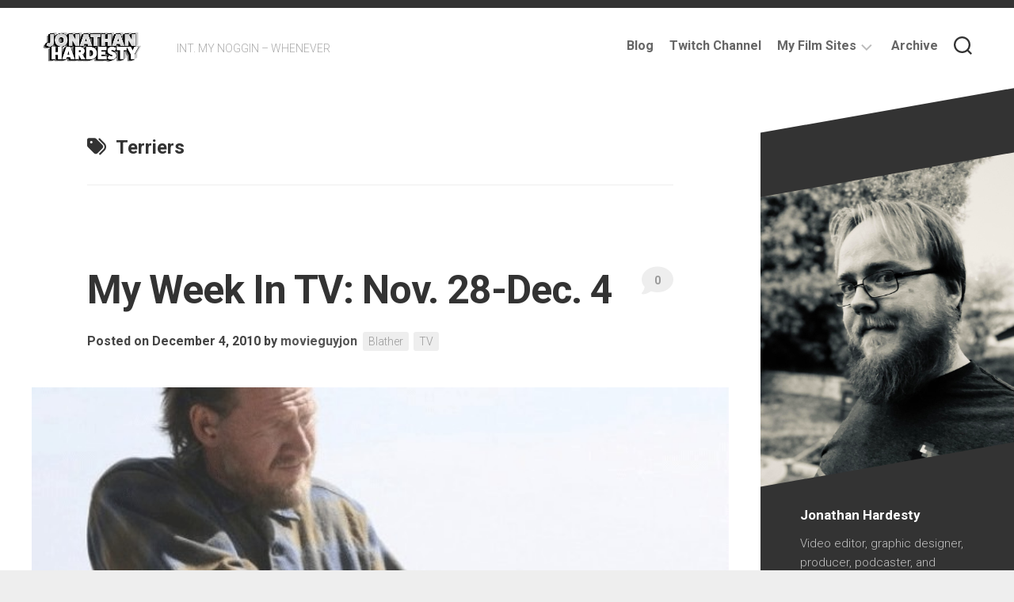

--- FILE ---
content_type: text/html; charset=UTF-8
request_url: https://jonathan-hardesty.com/tag/terriers/
body_size: 25947
content:
<!DOCTYPE html> 
<html class="no-js" lang="en-US">

<head>
	<meta charset="UTF-8">
	<meta name="viewport" content="width=device-width, initial-scale=1.0">
	<link rel="profile" href="https://gmpg.org/xfn/11">
		
	<title>Terriers &#8211; Jonathan On The Internets</title>
<meta name='robots' content='max-image-preview:large' />
<script>document.documentElement.className = document.documentElement.className.replace("no-js","js");</script>
<link rel='dns-prefetch' href='//secure.gravatar.com' />
<link rel='dns-prefetch' href='//stats.wp.com' />
<link rel='dns-prefetch' href='//fonts.googleapis.com' />
<link rel='dns-prefetch' href='//v0.wordpress.com' />
<link rel="alternate" type="application/rss+xml" title="Jonathan On The Internets &raquo; Feed" href="https://jonathan-hardesty.com/feed/" />
<link rel="alternate" type="application/rss+xml" title="Jonathan On The Internets &raquo; Comments Feed" href="https://jonathan-hardesty.com/comments/feed/" />
<link rel="alternate" type="application/rss+xml" title="Jonathan On The Internets &raquo; Terriers Tag Feed" href="https://jonathan-hardesty.com/tag/terriers/feed/" />
<script type="text/javascript">
/* <![CDATA[ */
window._wpemojiSettings = {"baseUrl":"https:\/\/s.w.org\/images\/core\/emoji\/15.0.3\/72x72\/","ext":".png","svgUrl":"https:\/\/s.w.org\/images\/core\/emoji\/15.0.3\/svg\/","svgExt":".svg","source":{"concatemoji":"https:\/\/jonathan-hardesty.com\/wp-includes\/js\/wp-emoji-release.min.js?ver=55ee6ee4c33c448b60dc5bfba5d67561"}};
/*! This file is auto-generated */
!function(i,n){var o,s,e;function c(e){try{var t={supportTests:e,timestamp:(new Date).valueOf()};sessionStorage.setItem(o,JSON.stringify(t))}catch(e){}}function p(e,t,n){e.clearRect(0,0,e.canvas.width,e.canvas.height),e.fillText(t,0,0);var t=new Uint32Array(e.getImageData(0,0,e.canvas.width,e.canvas.height).data),r=(e.clearRect(0,0,e.canvas.width,e.canvas.height),e.fillText(n,0,0),new Uint32Array(e.getImageData(0,0,e.canvas.width,e.canvas.height).data));return t.every(function(e,t){return e===r[t]})}function u(e,t,n){switch(t){case"flag":return n(e,"\ud83c\udff3\ufe0f\u200d\u26a7\ufe0f","\ud83c\udff3\ufe0f\u200b\u26a7\ufe0f")?!1:!n(e,"\ud83c\uddfa\ud83c\uddf3","\ud83c\uddfa\u200b\ud83c\uddf3")&&!n(e,"\ud83c\udff4\udb40\udc67\udb40\udc62\udb40\udc65\udb40\udc6e\udb40\udc67\udb40\udc7f","\ud83c\udff4\u200b\udb40\udc67\u200b\udb40\udc62\u200b\udb40\udc65\u200b\udb40\udc6e\u200b\udb40\udc67\u200b\udb40\udc7f");case"emoji":return!n(e,"\ud83d\udc26\u200d\u2b1b","\ud83d\udc26\u200b\u2b1b")}return!1}function f(e,t,n){var r="undefined"!=typeof WorkerGlobalScope&&self instanceof WorkerGlobalScope?new OffscreenCanvas(300,150):i.createElement("canvas"),a=r.getContext("2d",{willReadFrequently:!0}),o=(a.textBaseline="top",a.font="600 32px Arial",{});return e.forEach(function(e){o[e]=t(a,e,n)}),o}function t(e){var t=i.createElement("script");t.src=e,t.defer=!0,i.head.appendChild(t)}"undefined"!=typeof Promise&&(o="wpEmojiSettingsSupports",s=["flag","emoji"],n.supports={everything:!0,everythingExceptFlag:!0},e=new Promise(function(e){i.addEventListener("DOMContentLoaded",e,{once:!0})}),new Promise(function(t){var n=function(){try{var e=JSON.parse(sessionStorage.getItem(o));if("object"==typeof e&&"number"==typeof e.timestamp&&(new Date).valueOf()<e.timestamp+604800&&"object"==typeof e.supportTests)return e.supportTests}catch(e){}return null}();if(!n){if("undefined"!=typeof Worker&&"undefined"!=typeof OffscreenCanvas&&"undefined"!=typeof URL&&URL.createObjectURL&&"undefined"!=typeof Blob)try{var e="postMessage("+f.toString()+"("+[JSON.stringify(s),u.toString(),p.toString()].join(",")+"));",r=new Blob([e],{type:"text/javascript"}),a=new Worker(URL.createObjectURL(r),{name:"wpTestEmojiSupports"});return void(a.onmessage=function(e){c(n=e.data),a.terminate(),t(n)})}catch(e){}c(n=f(s,u,p))}t(n)}).then(function(e){for(var t in e)n.supports[t]=e[t],n.supports.everything=n.supports.everything&&n.supports[t],"flag"!==t&&(n.supports.everythingExceptFlag=n.supports.everythingExceptFlag&&n.supports[t]);n.supports.everythingExceptFlag=n.supports.everythingExceptFlag&&!n.supports.flag,n.DOMReady=!1,n.readyCallback=function(){n.DOMReady=!0}}).then(function(){return e}).then(function(){var e;n.supports.everything||(n.readyCallback(),(e=n.source||{}).concatemoji?t(e.concatemoji):e.wpemoji&&e.twemoji&&(t(e.twemoji),t(e.wpemoji)))}))}((window,document),window._wpemojiSettings);
/* ]]> */
</script>
<style id='wp-emoji-styles-inline-css' type='text/css'>

	img.wp-smiley, img.emoji {
		display: inline !important;
		border: none !important;
		box-shadow: none !important;
		height: 1em !important;
		width: 1em !important;
		margin: 0 0.07em !important;
		vertical-align: -0.1em !important;
		background: none !important;
		padding: 0 !important;
	}
</style>
<link rel='stylesheet' id='wp-block-library-css' href='https://jonathan-hardesty.com/wp-includes/css/dist/block-library/style.min.css?ver=55ee6ee4c33c448b60dc5bfba5d67561' type='text/css' media='all' />
<link rel='stylesheet' id='mediaelement-css' href='https://jonathan-hardesty.com/wp-includes/js/mediaelement/mediaelementplayer-legacy.min.css?ver=4.2.17' type='text/css' media='all' />
<link rel='stylesheet' id='wp-mediaelement-css' href='https://jonathan-hardesty.com/wp-includes/js/mediaelement/wp-mediaelement.min.css?ver=55ee6ee4c33c448b60dc5bfba5d67561' type='text/css' media='all' />
<style id='jetpack-sharing-buttons-style-inline-css' type='text/css'>
.jetpack-sharing-buttons__services-list{display:flex;flex-direction:row;flex-wrap:wrap;gap:0;list-style-type:none;margin:5px;padding:0}.jetpack-sharing-buttons__services-list.has-small-icon-size{font-size:12px}.jetpack-sharing-buttons__services-list.has-normal-icon-size{font-size:16px}.jetpack-sharing-buttons__services-list.has-large-icon-size{font-size:24px}.jetpack-sharing-buttons__services-list.has-huge-icon-size{font-size:36px}@media print{.jetpack-sharing-buttons__services-list{display:none!important}}.editor-styles-wrapper .wp-block-jetpack-sharing-buttons{gap:0;padding-inline-start:0}ul.jetpack-sharing-buttons__services-list.has-background{padding:1.25em 2.375em}
</style>
<style id='classic-theme-styles-inline-css' type='text/css'>
/*! This file is auto-generated */
.wp-block-button__link{color:#fff;background-color:#32373c;border-radius:9999px;box-shadow:none;text-decoration:none;padding:calc(.667em + 2px) calc(1.333em + 2px);font-size:1.125em}.wp-block-file__button{background:#32373c;color:#fff;text-decoration:none}
</style>
<style id='global-styles-inline-css' type='text/css'>
:root{--wp--preset--aspect-ratio--square: 1;--wp--preset--aspect-ratio--4-3: 4/3;--wp--preset--aspect-ratio--3-4: 3/4;--wp--preset--aspect-ratio--3-2: 3/2;--wp--preset--aspect-ratio--2-3: 2/3;--wp--preset--aspect-ratio--16-9: 16/9;--wp--preset--aspect-ratio--9-16: 9/16;--wp--preset--color--black: #000000;--wp--preset--color--cyan-bluish-gray: #abb8c3;--wp--preset--color--white: #ffffff;--wp--preset--color--pale-pink: #f78da7;--wp--preset--color--vivid-red: #cf2e2e;--wp--preset--color--luminous-vivid-orange: #ff6900;--wp--preset--color--luminous-vivid-amber: #fcb900;--wp--preset--color--light-green-cyan: #7bdcb5;--wp--preset--color--vivid-green-cyan: #00d084;--wp--preset--color--pale-cyan-blue: #8ed1fc;--wp--preset--color--vivid-cyan-blue: #0693e3;--wp--preset--color--vivid-purple: #9b51e0;--wp--preset--gradient--vivid-cyan-blue-to-vivid-purple: linear-gradient(135deg,rgba(6,147,227,1) 0%,rgb(155,81,224) 100%);--wp--preset--gradient--light-green-cyan-to-vivid-green-cyan: linear-gradient(135deg,rgb(122,220,180) 0%,rgb(0,208,130) 100%);--wp--preset--gradient--luminous-vivid-amber-to-luminous-vivid-orange: linear-gradient(135deg,rgba(252,185,0,1) 0%,rgba(255,105,0,1) 100%);--wp--preset--gradient--luminous-vivid-orange-to-vivid-red: linear-gradient(135deg,rgba(255,105,0,1) 0%,rgb(207,46,46) 100%);--wp--preset--gradient--very-light-gray-to-cyan-bluish-gray: linear-gradient(135deg,rgb(238,238,238) 0%,rgb(169,184,195) 100%);--wp--preset--gradient--cool-to-warm-spectrum: linear-gradient(135deg,rgb(74,234,220) 0%,rgb(151,120,209) 20%,rgb(207,42,186) 40%,rgb(238,44,130) 60%,rgb(251,105,98) 80%,rgb(254,248,76) 100%);--wp--preset--gradient--blush-light-purple: linear-gradient(135deg,rgb(255,206,236) 0%,rgb(152,150,240) 100%);--wp--preset--gradient--blush-bordeaux: linear-gradient(135deg,rgb(254,205,165) 0%,rgb(254,45,45) 50%,rgb(107,0,62) 100%);--wp--preset--gradient--luminous-dusk: linear-gradient(135deg,rgb(255,203,112) 0%,rgb(199,81,192) 50%,rgb(65,88,208) 100%);--wp--preset--gradient--pale-ocean: linear-gradient(135deg,rgb(255,245,203) 0%,rgb(182,227,212) 50%,rgb(51,167,181) 100%);--wp--preset--gradient--electric-grass: linear-gradient(135deg,rgb(202,248,128) 0%,rgb(113,206,126) 100%);--wp--preset--gradient--midnight: linear-gradient(135deg,rgb(2,3,129) 0%,rgb(40,116,252) 100%);--wp--preset--font-size--small: 13px;--wp--preset--font-size--medium: 20px;--wp--preset--font-size--large: 36px;--wp--preset--font-size--x-large: 42px;--wp--preset--spacing--20: 0.44rem;--wp--preset--spacing--30: 0.67rem;--wp--preset--spacing--40: 1rem;--wp--preset--spacing--50: 1.5rem;--wp--preset--spacing--60: 2.25rem;--wp--preset--spacing--70: 3.38rem;--wp--preset--spacing--80: 5.06rem;--wp--preset--shadow--natural: 6px 6px 9px rgba(0, 0, 0, 0.2);--wp--preset--shadow--deep: 12px 12px 50px rgba(0, 0, 0, 0.4);--wp--preset--shadow--sharp: 6px 6px 0px rgba(0, 0, 0, 0.2);--wp--preset--shadow--outlined: 6px 6px 0px -3px rgba(255, 255, 255, 1), 6px 6px rgba(0, 0, 0, 1);--wp--preset--shadow--crisp: 6px 6px 0px rgba(0, 0, 0, 1);}:where(.is-layout-flex){gap: 0.5em;}:where(.is-layout-grid){gap: 0.5em;}body .is-layout-flex{display: flex;}.is-layout-flex{flex-wrap: wrap;align-items: center;}.is-layout-flex > :is(*, div){margin: 0;}body .is-layout-grid{display: grid;}.is-layout-grid > :is(*, div){margin: 0;}:where(.wp-block-columns.is-layout-flex){gap: 2em;}:where(.wp-block-columns.is-layout-grid){gap: 2em;}:where(.wp-block-post-template.is-layout-flex){gap: 1.25em;}:where(.wp-block-post-template.is-layout-grid){gap: 1.25em;}.has-black-color{color: var(--wp--preset--color--black) !important;}.has-cyan-bluish-gray-color{color: var(--wp--preset--color--cyan-bluish-gray) !important;}.has-white-color{color: var(--wp--preset--color--white) !important;}.has-pale-pink-color{color: var(--wp--preset--color--pale-pink) !important;}.has-vivid-red-color{color: var(--wp--preset--color--vivid-red) !important;}.has-luminous-vivid-orange-color{color: var(--wp--preset--color--luminous-vivid-orange) !important;}.has-luminous-vivid-amber-color{color: var(--wp--preset--color--luminous-vivid-amber) !important;}.has-light-green-cyan-color{color: var(--wp--preset--color--light-green-cyan) !important;}.has-vivid-green-cyan-color{color: var(--wp--preset--color--vivid-green-cyan) !important;}.has-pale-cyan-blue-color{color: var(--wp--preset--color--pale-cyan-blue) !important;}.has-vivid-cyan-blue-color{color: var(--wp--preset--color--vivid-cyan-blue) !important;}.has-vivid-purple-color{color: var(--wp--preset--color--vivid-purple) !important;}.has-black-background-color{background-color: var(--wp--preset--color--black) !important;}.has-cyan-bluish-gray-background-color{background-color: var(--wp--preset--color--cyan-bluish-gray) !important;}.has-white-background-color{background-color: var(--wp--preset--color--white) !important;}.has-pale-pink-background-color{background-color: var(--wp--preset--color--pale-pink) !important;}.has-vivid-red-background-color{background-color: var(--wp--preset--color--vivid-red) !important;}.has-luminous-vivid-orange-background-color{background-color: var(--wp--preset--color--luminous-vivid-orange) !important;}.has-luminous-vivid-amber-background-color{background-color: var(--wp--preset--color--luminous-vivid-amber) !important;}.has-light-green-cyan-background-color{background-color: var(--wp--preset--color--light-green-cyan) !important;}.has-vivid-green-cyan-background-color{background-color: var(--wp--preset--color--vivid-green-cyan) !important;}.has-pale-cyan-blue-background-color{background-color: var(--wp--preset--color--pale-cyan-blue) !important;}.has-vivid-cyan-blue-background-color{background-color: var(--wp--preset--color--vivid-cyan-blue) !important;}.has-vivid-purple-background-color{background-color: var(--wp--preset--color--vivid-purple) !important;}.has-black-border-color{border-color: var(--wp--preset--color--black) !important;}.has-cyan-bluish-gray-border-color{border-color: var(--wp--preset--color--cyan-bluish-gray) !important;}.has-white-border-color{border-color: var(--wp--preset--color--white) !important;}.has-pale-pink-border-color{border-color: var(--wp--preset--color--pale-pink) !important;}.has-vivid-red-border-color{border-color: var(--wp--preset--color--vivid-red) !important;}.has-luminous-vivid-orange-border-color{border-color: var(--wp--preset--color--luminous-vivid-orange) !important;}.has-luminous-vivid-amber-border-color{border-color: var(--wp--preset--color--luminous-vivid-amber) !important;}.has-light-green-cyan-border-color{border-color: var(--wp--preset--color--light-green-cyan) !important;}.has-vivid-green-cyan-border-color{border-color: var(--wp--preset--color--vivid-green-cyan) !important;}.has-pale-cyan-blue-border-color{border-color: var(--wp--preset--color--pale-cyan-blue) !important;}.has-vivid-cyan-blue-border-color{border-color: var(--wp--preset--color--vivid-cyan-blue) !important;}.has-vivid-purple-border-color{border-color: var(--wp--preset--color--vivid-purple) !important;}.has-vivid-cyan-blue-to-vivid-purple-gradient-background{background: var(--wp--preset--gradient--vivid-cyan-blue-to-vivid-purple) !important;}.has-light-green-cyan-to-vivid-green-cyan-gradient-background{background: var(--wp--preset--gradient--light-green-cyan-to-vivid-green-cyan) !important;}.has-luminous-vivid-amber-to-luminous-vivid-orange-gradient-background{background: var(--wp--preset--gradient--luminous-vivid-amber-to-luminous-vivid-orange) !important;}.has-luminous-vivid-orange-to-vivid-red-gradient-background{background: var(--wp--preset--gradient--luminous-vivid-orange-to-vivid-red) !important;}.has-very-light-gray-to-cyan-bluish-gray-gradient-background{background: var(--wp--preset--gradient--very-light-gray-to-cyan-bluish-gray) !important;}.has-cool-to-warm-spectrum-gradient-background{background: var(--wp--preset--gradient--cool-to-warm-spectrum) !important;}.has-blush-light-purple-gradient-background{background: var(--wp--preset--gradient--blush-light-purple) !important;}.has-blush-bordeaux-gradient-background{background: var(--wp--preset--gradient--blush-bordeaux) !important;}.has-luminous-dusk-gradient-background{background: var(--wp--preset--gradient--luminous-dusk) !important;}.has-pale-ocean-gradient-background{background: var(--wp--preset--gradient--pale-ocean) !important;}.has-electric-grass-gradient-background{background: var(--wp--preset--gradient--electric-grass) !important;}.has-midnight-gradient-background{background: var(--wp--preset--gradient--midnight) !important;}.has-small-font-size{font-size: var(--wp--preset--font-size--small) !important;}.has-medium-font-size{font-size: var(--wp--preset--font-size--medium) !important;}.has-large-font-size{font-size: var(--wp--preset--font-size--large) !important;}.has-x-large-font-size{font-size: var(--wp--preset--font-size--x-large) !important;}
:where(.wp-block-post-template.is-layout-flex){gap: 1.25em;}:where(.wp-block-post-template.is-layout-grid){gap: 1.25em;}
:where(.wp-block-columns.is-layout-flex){gap: 2em;}:where(.wp-block-columns.is-layout-grid){gap: 2em;}
:root :where(.wp-block-pullquote){font-size: 1.5em;line-height: 1.6;}
</style>
<link rel='stylesheet' id='minimer-style-css' href='https://jonathan-hardesty.com/wp-content/themes/minimer/style.css?ver=55ee6ee4c33c448b60dc5bfba5d67561' type='text/css' media='all' />
<style id='minimer-style-inline-css' type='text/css'>
body { font-family: "Roboto", Arial, sans-serif; }

</style>
<link rel='stylesheet' id='minimer-responsive-css' href='https://jonathan-hardesty.com/wp-content/themes/minimer/responsive.css?ver=55ee6ee4c33c448b60dc5bfba5d67561' type='text/css' media='all' />
<link rel='stylesheet' id='minimer-font-awesome-css' href='https://jonathan-hardesty.com/wp-content/themes/minimer/fonts/all.min.css?ver=55ee6ee4c33c448b60dc5bfba5d67561' type='text/css' media='all' />
<link rel='stylesheet' id='roboto-css' href='//fonts.googleapis.com/css?family=Roboto%3A400%2C300italic%2C300%2C400italic%2C700&#038;subset=latin%2Clatin-ext&#038;ver=55ee6ee4c33c448b60dc5bfba5d67561' type='text/css' media='all' />
<link rel='stylesheet' id='jetpack_css-css' href='https://jonathan-hardesty.com/wp-content/plugins/jetpack/css/jetpack.css?ver=13.8.2' type='text/css' media='all' />
<script type="text/javascript" src="https://jonathan-hardesty.com/wp-includes/js/jquery/jquery.min.js?ver=3.7.1" id="jquery-core-js"></script>
<script type="text/javascript" src="https://jonathan-hardesty.com/wp-includes/js/jquery/jquery-migrate.min.js?ver=3.4.1" id="jquery-migrate-js"></script>
<script type="text/javascript" src="https://jonathan-hardesty.com/wp-content/themes/minimer/js/slick.min.js?ver=55ee6ee4c33c448b60dc5bfba5d67561" id="minimer-slick-js"></script>
<link rel="https://api.w.org/" href="https://jonathan-hardesty.com/wp-json/" /><link rel="alternate" title="JSON" type="application/json" href="https://jonathan-hardesty.com/wp-json/wp/v2/tags/525" /><link rel="EditURI" type="application/rsd+xml" title="RSD" href="https://jonathan-hardesty.com/xmlrpc.php?rsd" />

	<style>img#wpstats{display:none}</style>
		
<!-- Jetpack Open Graph Tags -->
<meta property="og:type" content="website" />
<meta property="og:title" content="Terriers &#8211; Jonathan On The Internets" />
<meta property="og:url" content="https://jonathan-hardesty.com/tag/terriers/" />
<meta property="og:site_name" content="Jonathan On The Internets" />
<meta property="og:image" content="https://s0.wp.com/i/blank.jpg" />
<meta property="og:image:alt" content="" />
<meta property="og:locale" content="en_US" />

<!-- End Jetpack Open Graph Tags -->
<style id="kirki-inline-styles"></style></head>

<body class="archive tag tag-terriers tag-525 wp-custom-logo col-2cl full-width skew-active logged-out">


<a class="skip-link screen-reader-text" href="#page">Skip to content</a>

<div id="wrapper">
	
	<div id="header-sticky">
		<header id="header" class="hide-on-scroll-down nav-menu-dropdown-left">

			<div class="group pad">
				<p class="site-title"><a href="https://jonathan-hardesty.com/" rel="home"><img src="https://jonathan-hardesty.com/wp-content/uploads/2020/12/JH_SquarespaceLogo.png" alt="Jonathan On The Internets"></a></p>
																						<p class="site-description">INT. MY NOGGIN &#8211; WHENEVER</p>
								
									<div class="search-trap-focus">
						<button class="toggle-search" data-target=".search-trap-focus">
							<svg class="svg-icon" id="svg-search" aria-hidden="true" role="img" focusable="false" xmlns="http://www.w3.org/2000/svg" width="23" height="23" viewBox="0 0 23 23"><path d="M38.710696,48.0601792 L43,52.3494831 L41.3494831,54 L37.0601792,49.710696 C35.2632422,51.1481185 32.9839107,52.0076499 30.5038249,52.0076499 C24.7027226,52.0076499 20,47.3049272 20,41.5038249 C20,35.7027226 24.7027226,31 30.5038249,31 C36.3049272,31 41.0076499,35.7027226 41.0076499,41.5038249 C41.0076499,43.9839107 40.1481185,46.2632422 38.710696,48.0601792 Z M36.3875844,47.1716785 C37.8030221,45.7026647 38.6734666,43.7048964 38.6734666,41.5038249 C38.6734666,36.9918565 35.0157934,33.3341833 30.5038249,33.3341833 C25.9918565,33.3341833 22.3341833,36.9918565 22.3341833,41.5038249 C22.3341833,46.0157934 25.9918565,49.6734666 30.5038249,49.6734666 C32.7048964,49.6734666 34.7026647,48.8030221 36.1716785,47.3875844 C36.2023931,47.347638 36.2360451,47.3092237 36.2726343,47.2726343 C36.3092237,47.2360451 36.347638,47.2023931 36.3875844,47.1716785 Z" transform="translate(-20 -31)"></path></svg>
							<svg class="svg-icon" id="svg-close" aria-hidden="true" role="img" focusable="false" xmlns="http://www.w3.org/2000/svg" width="23" height="23" viewBox="0 0 16 16"><polygon fill="" fill-rule="evenodd" points="6.852 7.649 .399 1.195 1.445 .149 7.899 6.602 14.352 .149 15.399 1.195 8.945 7.649 15.399 14.102 14.352 15.149 7.899 8.695 1.445 15.149 .399 14.102"></polygon></svg>
						</button>
						<div class="search-expand">
							<div class="search-expand-inner">
								<form method="get" class="searchform themeform" action="https://jonathan-hardesty.com/">
	<div>
		<input type="text" class="search" name="s" onblur="if(this.value=='')this.value='To search type and hit enter';" onfocus="if(this.value=='To search type and hit enter')this.value='';" value="To search type and hit enter" />
	</div>
</form>							</div>
						</div>
					</div>
								
									<div id="wrap-nav-header" class="wrap-nav">
								<nav id="nav-header-nav" class="main-navigation nav-menu">
			<button class="menu-toggle" aria-controls="primary-menu" aria-expanded="false">
				<span class="screen-reader-text">Expand Menu</span><div class="menu-toggle-icon"><span></span><span></span><span></span></div>			</button>
			<div class="menu-page-navigation-container"><ul id="nav-header" class="menu"><li id="menu-item-6269" class="menu-item menu-item-type-post_type menu-item-object-page current_page_parent menu-item-6269"><span class="menu-item-wrapper"><a href="https://jonathan-hardesty.com/blog/"><span class="screen-reader-text">Current Page Parent </span>Blog</a></span></li>
<li id="menu-item-6112" class="menu-item menu-item-type-custom menu-item-object-custom menu-item-6112"><span class="menu-item-wrapper"><a href="https://www.twitch.tv/movieguyjon">Twitch Channel</a></span></li>
<li id="menu-item-2311" class="menu-item menu-item-type-custom menu-item-object-custom menu-item-has-children menu-item-2311"><span class="menu-item-wrapper has-arrow"><a title="Film sites that I patronize on a regular basis">My Film Sites</a><button onClick="alxMediaMenu.toggleItem(this)"><span class="screen-reader-text">Toggle Child Menu</span><svg class="svg-icon" aria-hidden="true" role="img" focusable="false" xmlns="http://www.w3.org/2000/svg" width="14" height="8" viewBox="0 0 20 12"><polygon fill="" fill-rule="evenodd" points="1319.899 365.778 1327.678 358 1329.799 360.121 1319.899 370.021 1310 360.121 1312.121 358" transform="translate(-1310 -358)"></polygon></svg></button></span>
<ul class="sub-menu">
	<li id="menu-item-2202" class="menu-item menu-item-type-custom menu-item-object-custom menu-item-2202"><span class="menu-item-wrapper"><a title="Check out all the films I&#8217;ve seen and ranked on Flickchart!" href="http://www.flickchart.com/movieguyjon/movies">My Flickchart</a></span></li>
	<li id="menu-item-2200" class="menu-item menu-item-type-custom menu-item-object-custom menu-item-2200"><span class="menu-item-wrapper"><a title="Check out all of the films I&#8217;ve logged over at letterboxd.com!" href="http://letterboxd.com/movieguyjon/films/diary/">My Letterboxd</a></span></li>
	<li id="menu-item-1633" class="menu-item menu-item-type-post_type menu-item-object-page menu-item-1633"><span class="menu-item-wrapper"><a href="https://jonathan-hardesty.com/movies-in-2011/">Movies In 2011</a></span></li>
	<li id="menu-item-2201" class="menu-item menu-item-type-custom menu-item-object-custom menu-item-2201"><span class="menu-item-wrapper"><a href="http://letterboxd.com/movieguyjon/list/movies-in-2012/">Movies in 2012</a></span></li>
</ul>
</li>
<li id="menu-item-1531" class="menu-item menu-item-type-post_type menu-item-object-page menu-item-1531"><span class="menu-item-wrapper"><a href="https://jonathan-hardesty.com/archive/">Archive</a></span></li>
</ul></div>		</nav>
							</div>
								
								
			</div>
			
		</header><!--/#header-->
	</div><!--/#header-sticky-->
	
		
	

	
	<div class="container" id="page">
		<div class="container-inner">			
			<div class="main">
				<div class="main-inner group">

<div class="content">
		
	<div class="page-title group">
	<div class="page-title-inner group">
	
					<h1><i class="fas fa-tags"></i>Terriers</h1>
			
		
								
	</div><!--/.page-title-inner-->
</div><!--/.page-title-->	
				
					
<article id="post-1274" class="post-1274 post type-post status-publish format-standard has-post-thumbnail hentry category-blather category-tv tag-abc tag-boardwalk-empire tag-community tag-fx tag-hbo tag-nbc tag-no-ordinary-family tag-television tag-terriers tag-the-walking-dead">	
	
	<div class="post-wrapper group">
		<header class="entry-header group">
			<h2 class="entry-title"><a href="https://jonathan-hardesty.com/2010/12/my-week-in-tv-nov-28-dec-4/" rel="bookmark">My Week In TV: Nov. 28-Dec. 4</a></h2>
			<div class="entry-meta">
				<span class="posted-on">Posted on December 4, 2010</span>
				<span class="byline">by <span class="author"><a href="https://jonathan-hardesty.com/author/movieguyjon/" title="Posts by movieguyjon" rel="author">movieguyjon</a></span></span>
				<span class="entry-category"><a href="https://jonathan-hardesty.com/category/blather/" rel="category tag">Blather</a> <a href="https://jonathan-hardesty.com/category/tv/" rel="category tag">TV</a></span>
									<a class="entry-comments" href="https://jonathan-hardesty.com/2010/12/my-week-in-tv-nov-28-dec-4/#respond"><i class="fas fa-comment"></i><span>0</span></a>
							</div>
		</header>
		<div class="entry-media">
												<a href="https://jonathan-hardesty.com/2010/12/my-week-in-tv-nov-28-dec-4/">
						<div class="image-container">
							<img width="610" height="250" src="https://jonathan-hardesty.com/wp-content/uploads/2010/12/Terriers_s1e131-1.jpg" class="attachment-minimer-large size-minimer-large wp-post-image" alt="" decoding="async" fetchpriority="high" srcset="https://jonathan-hardesty.com/wp-content/uploads/2010/12/Terriers_s1e131-1.jpg 610w, https://jonathan-hardesty.com/wp-content/uploads/2010/12/Terriers_s1e131-1-300x122.jpg 300w" sizes="(max-width: 610px) 100vw, 610px" />																											</div>
					</a>
									</div>
		<div class="entry-content">
			<div class="entry themeform">
				
								
					<p>Fringe and Community came back this week, which made me very happy. Terriers ended it&#8217;s first season, which made me sad. No Ordinary Family once again rose to the challenge and Boardwalk Empire brought us a little of the old style. I&#8217;d say don&#8217;t take my word for it, but if you didn&#8217;t watch any of these shows this week you will probably have to. Let&#8217;s get into it, shall we?</p>
<p><img decoding="async" class="aligncenter size-full wp-image-1279" style="display: block; margin-left: auto; margin-right: auto;" title="A strong finale" src="http://jonathan-hardesty.com/wp-content/uploads/2010/12/Terriers_s1e131-1.jpg" alt="" width="610" height="250" srcset="https://jonathan-hardesty.com/wp-content/uploads/2010/12/Terriers_s1e131-1.jpg 610w, https://jonathan-hardesty.com/wp-content/uploads/2010/12/Terriers_s1e131-1-300x122.jpg 300w" sizes="(max-width: 610px) 100vw, 610px" /></p>
<p>Terriers: S1 x 13 &#8211; Hail Mary ★★★★☆</p>
<p>Terriers finished up it&#8217;s season with a solid episode. It didn&#8217;t have as much of the punch of the Tim Minear episode awhile back, but it saw it&#8217;s main arc through and wrapped up all the loose threads in a satisfying manner. I was reminded to some extent of the first season of Dexter. Both shows&#8217; first seasons could stand on their own and didn&#8217;t feel incomplete should they be canceled. Hopefully Terriers sees the same fate of Dexter and gets many more seasons.</p>
<p><img decoding="async" class="aligncenter size-full wp-image-1280" style="display: block; margin-left: auto; margin-right: auto;" title="Olivia with a gun is awesome, and Bolivia with a gun is awesome" src="http://jonathan-hardesty.com/wp-content/uploads/2010/12/Fringe_s3e81-1.jpg" alt="" width="610" height="250" srcset="https://jonathan-hardesty.com/wp-content/uploads/2010/12/Fringe_s3e81-1.jpg 610w, https://jonathan-hardesty.com/wp-content/uploads/2010/12/Fringe_s3e81-1-300x122.jpg 300w" sizes="(max-width: 610px) 100vw, 610px" /></p>
<p>Fringe: S3 x 08 &#8211; Entrada ★★★★☆</p>
<p>And we&#8217;re back again with another episode of Fringe. It seems like a year in between each break this show takes. Seriously, FOX. You guys need to cut that shit out. I don&#8217;t think I can take much more time away from Olivia and company. This week saw a dual-universe episode, bouncing back and forth between the other world and ours. Even the opening credits reflected this. It&#8217;s nice to see the showrunners&#8217; dedication to point of view and to structure. Kudos. One point of contention: Peter HAD to know that Bolivia was not who she claimed to be. If he were genuinely surprised by this turn of events, then what was the point of that flirtatious exchange earlier on in the season.</p>
<p>Writers&#8230;you have some &#8216;asplaining to do!</p>
<p><img loading="lazy" decoding="async" class="aligncenter size-full wp-image-1281" style="display: block; margin-left: auto; margin-right: auto;" title="Was wondering when a scene like this would happen" src="http://jonathan-hardesty.com/wp-content/uploads/2010/12/WalkingDead_s1e51-1.jpg" alt="" width="610" height="250" srcset="https://jonathan-hardesty.com/wp-content/uploads/2010/12/WalkingDead_s1e51-1.jpg 610w, https://jonathan-hardesty.com/wp-content/uploads/2010/12/WalkingDead_s1e51-1-300x122.jpg 300w" sizes="(max-width: 610px) 100vw, 610px" /></p>
<p>The Walking Dead: S1 x 05 &#8211; Wildfire ★★★★☆</p>
<p>There were a lot of good character moments in this episode, and we finally got to watch someone in this world succumb to the effects of zombification. A very bleak episode, but that&#8217;s really not saying a whole lot. The bit with the CDC worker at the end was a great touch and I hope that more of those moments can litter the next season when it eventually airs. Sure, the episode wasn&#8217;t without it&#8217;s flaws (I mean, really, no backup plan should the CDC not work?!), but it was still good despite it and worth watching. I&#8217;m quite interested to see where the last episode of the season takes us.</p>
<p><img loading="lazy" decoding="async" class="aligncenter size-full wp-image-1282" style="display: block; margin-left: auto; margin-right: auto;" title="Fire guy is hot" src="http://jonathan-hardesty.com/wp-content/uploads/2010/12/NoOrdinaryFamily_s1e91-1.jpg" alt="" width="610" height="250" srcset="https://jonathan-hardesty.com/wp-content/uploads/2010/12/NoOrdinaryFamily_s1e91-1.jpg 610w, https://jonathan-hardesty.com/wp-content/uploads/2010/12/NoOrdinaryFamily_s1e91-1-300x122.jpg 300w" sizes="(max-width: 610px) 100vw, 610px" /></p>
<p>No Ordinary Family: S1 x 09 &#8211; No Ordinary Anniversary ★★★★☆</p>
<p>We get another villain-of-the-week this week and he shoots FIRE! But more importantly than that, Mr. and Mrs. Powell become a super-team. It&#8217;s here that we get a glimpse of things to come as the family starts to feel their calling to be heroic. Some of the fighting between Mrs. Powell and Fire Dude was kind of awkward, but they really nailed his creepiness-factor. Kudos on that. Another interesting bit involved Daphne attempting to read Will&#8217;s mind. I would be lying if I said that I didn&#8217;t scream &#8220;DON&#8217;T DO IT GIRL!!!&#8221; at the screen.</p>
<p><img loading="lazy" decoding="async" class="aligncenter size-full wp-image-1283" style="display: block; margin-left: auto; margin-right: auto;" title="Van Alden is one sicko fellow" src="http://jonathan-hardesty.com/wp-content/uploads/2010/12/Boardwalk_s1e111-1.jpg" alt="" width="610" height="250" srcset="https://jonathan-hardesty.com/wp-content/uploads/2010/12/Boardwalk_s1e111-1.jpg 610w, https://jonathan-hardesty.com/wp-content/uploads/2010/12/Boardwalk_s1e111-1-300x122.jpg 300w" sizes="(max-width: 610px) 100vw, 610px" /></p>
<p>Boardwalk Empire: S1 x 11 &#8211; Paris Green ★★★☆☆</p>
<p>This episode should have been titled &#8220;Agent Van Alden Goes Bonkers and Kills A Guy!&#8221; There wasn&#8217;t a whole lot here apart from the scene shown above and a spat between Margaret and Nucky and Nucky and Eli. We find out that Jimmy&#8217;s father hasn&#8217;t been feeling all that great due to poisoning and that Jimmy&#8217;s home life has crumbled way beyond repair. Onward to the finale!</p>
<p><img loading="lazy" decoding="async" class="aligncenter size-full wp-image-1284" style="display: block; margin-left: auto; margin-right: auto;" title="Annie is kind of a crazy one" src="http://jonathan-hardesty.com/wp-content/uploads/2010/12/Community_s2e101-1.jpg" alt="" width="610" height="250" srcset="https://jonathan-hardesty.com/wp-content/uploads/2010/12/Community_s2e101-1.jpg 610w, https://jonathan-hardesty.com/wp-content/uploads/2010/12/Community_s2e101-1-300x122.jpg 300w" sizes="(max-width: 610px) 100vw, 610px" /></p>
<p>Community: S2 x 10 &#8211; Mixology Certification ★★★☆☆</p>
<p>Community seems to bounce back and forth between laugh out loud episodes and character development episodes this season, oftentimes finding a good balance. This episode couldn&#8217;t quite decide what it wanted to be and the result was a rather uneven episode. Troy shines through as the main character in this episode, but Annie pops in throughout with her rather abrupt identity-crisis. I think the episode could have been stronger if they had picked a character and stuck with them, but at the same time I still enjoyed what I saw. Jeff? Britta? Please to be getting it on now. Thx. Pierce? You are still wonderful.</p>
				
								
			</div>
		</div>
	</div>

</article><!--/.post-->						
<article id="post-1247" class="post-1247 post type-post status-publish format-standard has-post-thumbnail hentry category-blather category-tv tag-abc tag-boardwalk-empire tag-community tag-fx tag-hbo tag-nbc tag-no-ordinary-family tag-television tag-terriers tag-the-walking-dead">	
	
	<div class="post-wrapper group">
		<header class="entry-header group">
			<h2 class="entry-title"><a href="https://jonathan-hardesty.com/2010/11/my-week-in-tv-nov-21-27/" rel="bookmark">My Week In TV: Nov. 21-27</a></h2>
			<div class="entry-meta">
				<span class="posted-on">Posted on November 29, 2010</span>
				<span class="byline">by <span class="author"><a href="https://jonathan-hardesty.com/author/movieguyjon/" title="Posts by movieguyjon" rel="author">movieguyjon</a></span></span>
				<span class="entry-category"><a href="https://jonathan-hardesty.com/category/blather/" rel="category tag">Blather</a> <a href="https://jonathan-hardesty.com/category/tv/" rel="category tag">TV</a></span>
									<a class="entry-comments" href="https://jonathan-hardesty.com/2010/11/my-week-in-tv-nov-21-27/#respond"><i class="fas fa-comment"></i><span>0</span></a>
							</div>
		</header>
		<div class="entry-media">
												<a href="https://jonathan-hardesty.com/2010/11/my-week-in-tv-nov-21-27/">
						<div class="image-container">
							<img width="610" height="250" src="https://jonathan-hardesty.com/wp-content/uploads/2010/11/WalkingDead_s1e41-1.jpg" class="attachment-minimer-large size-minimer-large wp-post-image" alt="" decoding="async" loading="lazy" srcset="https://jonathan-hardesty.com/wp-content/uploads/2010/11/WalkingDead_s1e41-1.jpg 610w, https://jonathan-hardesty.com/wp-content/uploads/2010/11/WalkingDead_s1e41-1-300x122.jpg 300w" sizes="(max-width: 610px) 100vw, 610px" />																											</div>
					</a>
									</div>
		<div class="entry-content">
			<div class="entry themeform">
				
								
					<p>Been playing catch up this whole week, as I haven&#8217;t really wanted to watch my shows. I usually get this way around the holidays. And with the whole internet and DVR being a thing, I can always watch my shows later. That said, apologies on this being a later post than usual.</p>
<p><img loading="lazy" decoding="async" style="display: block; margin-left: auto; margin-right: auto;" title="The hunt for the other brother continues" src="http://jonathan-hardesty.com/wp-content/uploads/2010/11/WalkingDead_s1e41-1.jpg" alt="" width="610" height="250" /></p>
<p>The Walking Dead: S1 x 04 &#8211; Vatos ★★★★★</p>
<p>Perhaps the best and most tragic episode of the series yet. There&#8217;s one particular scene that plays out fairly matter-of-factly in the comic and is done very well here. The filler has weight and never feels like filler. It&#8217;s the kind of episode that makes you take pause after as you digest all the shit that just hit the fan. I can&#8217;t wait to see how the last two episodes of the season play out.</p>
<p><img loading="lazy" decoding="async" style="display: block; margin-left: auto; margin-right: auto;" title="An interesting look into these two characters" src="http://jonathan-hardesty.com/wp-content/uploads/2010/11/Terriers_s1e11-121-1.jpg" alt="" width="610" height="250" /></p>
<p>Terriers: S1 x 11 &#8211; Sins of the Past ★★★★★ &amp; S1 x 12 &#8211; # ★★★★☆</p>
<p>Wow. Just wow. By the end of episode twelve I&#8217;m on the edge of my seat. Thanks a lot, cliffhanger ending! What a damn good show this has been so far. Episode eleven was written by Tim Minnear, and as such was rather poignant. Episode twelve brought the main arc back in full swing and left me wanting more by the last frame. Here&#8217;s a show that&#8217;s not afraid to get rid of characters. I always warm to these for some reason.</p>
<p><img loading="lazy" decoding="async" style="display: block; margin-left: auto; margin-right: auto;" title="That red suit is pretty awesome" src="http://jonathan-hardesty.com/wp-content/uploads/2010/11/Boardwalk_s1e101-1.jpg" alt="" width="610" height="250" /></p>
<p>Boardwalk Empire: S1 x 10 &#8211; The Emerald City ★★★★☆</p>
<p>Richard Harrow has the best moments in this episode and manages to teach Margaret, perhaps the most humble character in this tale, some lessons on acceptance and prejudice. That scene alone is worth the price of admission and it really stands out in what&#8217;s a rather bleak episode. Agent Van Alden takes an unlikely turn in his holy quest for Margaret&#8217;s soul and Jimmy Darmody is finding his own as Nucky&#8217;s personal hit squad. It all looks to be building toward an upcoming election, so we&#8217;ll see if that factors into the finale any.</p>
<p><img loading="lazy" decoding="async" style="display: block; margin-left: auto; margin-right: auto;" title="Being a good guy is frustrating" src="http://jonathan-hardesty.com/wp-content/uploads/2010/11/NoOrdinaryFamily_s1e81-1.jpg" alt="" width="610" height="250" /></p>
<p>No Ordinary Family: S1 x 08 &#8211; No Ordinary Accident ★★★★☆</p>
<p>They should have named this episode &#8220;No Ordinary Frustration At Being Unable To Help People&#8221; as we dance around the ethics of using powers and what the actual responsibilities of having these powers entails. &#8220;With great power comes great responsibility&#8221; hasn&#8217;t been told so well in television as it was here in this episode. Not only that, we&#8217;re starting to unravel the foils to our super heroes, which will no doubt come into play as the villains become more prevalent. Oh look. I see all the haters coming back. How ya been?</p>
				
								
			</div>
		</div>
	</div>

</article><!--/.post-->						
<article id="post-1225" class="post-1225 post type-post status-publish format-standard has-post-thumbnail hentry category-blather category-tv tag-abc tag-boardwalk-empire tag-community tag-fox tag-fringe tag-fx tag-hbo tag-nbc tag-no-ordinary-family tag-showtime tag-television tag-terriers tag-the-walking-dead tag-weeds">	
	
	<div class="post-wrapper group">
		<header class="entry-header group">
			<h2 class="entry-title"><a href="https://jonathan-hardesty.com/2010/11/my-week-in-tv-nov-14-20/" rel="bookmark">My Week In TV: Nov. 14-20</a></h2>
			<div class="entry-meta">
				<span class="posted-on">Posted on November 22, 2010</span>
				<span class="byline">by <span class="author"><a href="https://jonathan-hardesty.com/author/movieguyjon/" title="Posts by movieguyjon" rel="author">movieguyjon</a></span></span>
				<span class="entry-category"><a href="https://jonathan-hardesty.com/category/blather/" rel="category tag">Blather</a> <a href="https://jonathan-hardesty.com/category/tv/" rel="category tag">TV</a></span>
									<a class="entry-comments" href="https://jonathan-hardesty.com/2010/11/my-week-in-tv-nov-14-20/#respond"><i class="fas fa-comment"></i><span>0</span></a>
							</div>
		</header>
		<div class="entry-media">
												<a href="https://jonathan-hardesty.com/2010/11/my-week-in-tv-nov-14-20/">
						<div class="image-container">
							<img width="610" height="250" src="https://jonathan-hardesty.com/wp-content/uploads/2010/11/Fringe_s3e71-1.jpg" class="attachment-minimer-large size-minimer-large wp-post-image" alt="" decoding="async" loading="lazy" srcset="https://jonathan-hardesty.com/wp-content/uploads/2010/11/Fringe_s3e71-1.jpg 610w, https://jonathan-hardesty.com/wp-content/uploads/2010/11/Fringe_s3e71-1-300x122.jpg 300w" sizes="(max-width: 610px) 100vw, 610px" />																											</div>
					</a>
									</div>
		<div class="entry-content">
			<div class="entry themeform">
				
								
					<p>Still a little behind on getting these posts out, but I think this week I&#8217;ll be able to catch up. Here&#8217;s a recap of last week&#8217;s episodes and what I thought. Weeds finished up season six so I&#8217;ll probably write up a recap of the whole season and detail the bests and worsts of the whole shebang. So, without further ado, let&#8217;s get through last week&#8217;s episodes!</p>
<p><img loading="lazy" decoding="async" style="display: block; margin-left: auto; margin-right: auto;" src="http://jonathan-hardesty.com/wp-content/uploads/2010/11/Fringe_s3e71-1.jpg" alt="" width="610" height="250" /></p>
<p>Fringe: S3 x 07 &#8211; The Abducted ★★★★★</p>
<p>Perhaps the strongest episode yet this season. Olivia makes an attempt at escaping the other side while trying to solve the Candyman kidnappings that have been plaguing the denizens there. We get to take a look into alternate Broils&#8217; life and get more of his backstory.  I kind of wish we&#8217;d get that for Real Broils at some point in this season. The taxi man makes a comeback and it&#8217;s nice seeing an ally on this side of the universes. The way things are shaping up, we&#8217;re getting close to the end of the first major arc this season. I expect we&#8217;ll see Olivia heading home at some point. Kind of pissed that I have to wait two weeks until the next episode airs. W-T-H Fox!</p>
<p><img loading="lazy" decoding="async" style="display: block; margin-left: auto; margin-right: auto;" src="http://jonathan-hardesty.com/wp-content/uploads/2010/11/Weeds_s6e131-1.jpg" alt="" width="610" height="250" /></p>
<p>Weeds: S6 x 13 &#8211; Theoretical Love Is Not Dead ★★★★★</p>
<p>What a finale! Not sure what else I can say other than DO ANYBODY NO WHERE SEASON 7 is?! This show, despite it&#8217;s varying flaws, still knows how to wrap up a season and make you want more. I really hope they are able to stabilize the pacing a little bit more next year. But then again, maybe the erratic pace is kind of the point. Am I the only one who noticed that Kevin Nealon backed out of the story way too quickly? I hope he comes back next season as his shenanigans provide a much needed comedic balance to the story.</p>
<p><img loading="lazy" decoding="async" style="display: block; margin-left: auto; margin-right: auto;" src="http://jonathan-hardesty.com/wp-content/uploads/2010/11/Boardwalk_s1e91-1.jpg" alt="" width="610" height="250" /></p>
<p>Boardwalk Empire: S1 x 09 &#8211; # ★★★★☆</p>
<p>A solid episode that manages to blend the slice-of-life period-piece aesthetic and the mobster shenanigans well. Michael Pitt&#8217;s character returns to Atlantic City on a murderous quest and shows how much he&#8217;s grown from the first episode of the show. I&#8217;m anxious to see how this plays out, especially given the episode&#8217;s rather startling ending.</p>
<p><img loading="lazy" decoding="async" style="display: block; margin-left: auto; margin-right: auto;" src="http://jonathan-hardesty.com/wp-content/uploads/2010/11/WalkingDead_s1e31-1.jpg" alt="" width="610" height="250" /></p>
<p>The Walking Dead: S1 x 03 &#8211; Tell it to the Frogs ★★★★☆</p>
<p>This show continues to impress and give us strong character moments. Episode three is an improvement on two and it&#8217;s worth watching just for the family reunion alone. If you&#8217;ve read the first volume to the comic, you&#8217;ll know how things play out overall, but the show manages to keep things surprising with the subplots that aren&#8217;t in the book.</p>
<p><img loading="lazy" decoding="async" style="display: block; margin-left: auto; margin-right: auto;" src="http://jonathan-hardesty.com/wp-content/uploads/2010/11/Community_s2e91-1.jpg" alt="" width="610" height="250" /></p>
<p>Community: S2 x 09 &#8211; Conspiracy Theories and Interior Design ★★★★☆</p>
<p>Greendale is a place I want to go to, especially since the world of night classes are straight out of a paranoia thriller and there exists the probability of blanket forts. There&#8217;s really not much more I can say other than the multiple shoot-out at the end is hilarious.</p>
<p><img loading="lazy" decoding="async" style="display: block; margin-left: auto; margin-right: auto;" src="http://jonathan-hardesty.com/wp-content/uploads/2010/11/Terriers_missed1-1.jpg" alt="" width="610" height="250" /></p>
<p>Terriers: S1 x 11 &#8211; Sins of the Past ☆☆☆☆☆</p>
<p>Missed the episode last week. Will catch up on both this week.</p>
<p><img loading="lazy" decoding="async" style="display: block; margin-left: auto; margin-right: auto;" src="http://jonathan-hardesty.com/wp-content/uploads/2010/11/NoOrdinaryFamily_s1e71-1.jpg" alt="" width="610" height="250" /></p>
<p>No Ordinary Family: S1 x 07 &#8211; No Ordinary Mobster ★★★★☆</p>
<p>The stakes are higher for the Powells now that we get a glimpse of what the Big Bad knows. Even though there&#8217;s no real danger to the family in this episode, the sense of foreboding is strong here and it feels like only a matter of time before the family is presented with their first real challenge. I like the character work in this episode as well as the darker tones that permeate throughout. It&#8217;s nice to see that these characters are being lightly shoved in the direction of heroism instead of being completely thrust into the action. Given the suburban family aesthetic of the show, it makes sense. Amy Acker guest stars in this episode, although she&#8217;s not given a lot to do (DAMNIT!).</p>
				
								
			</div>
		</div>
	</div>

</article><!--/.post-->						
<article id="post-1188" class="post-1188 post type-post status-publish format-standard has-post-thumbnail hentry category-blather category-tv tag-abc tag-boardwalk-empire tag-community tag-fox tag-fringe tag-fx tag-hbo tag-nbc tag-no-ordinary-family tag-showtime tag-television tag-terriers tag-the-walking-dead tag-weeds">	
	
	<div class="post-wrapper group">
		<header class="entry-header group">
			<h2 class="entry-title"><a href="https://jonathan-hardesty.com/2010/11/my-week-in-tv-oct-31-nov-13/" rel="bookmark">My Week In TV: Oct. 31-Nov. 13</a></h2>
			<div class="entry-meta">
				<span class="posted-on">Posted on November 16, 2010</span>
				<span class="byline">by <span class="author"><a href="https://jonathan-hardesty.com/author/movieguyjon/" title="Posts by movieguyjon" rel="author">movieguyjon</a></span></span>
				<span class="entry-category"><a href="https://jonathan-hardesty.com/category/blather/" rel="category tag">Blather</a> <a href="https://jonathan-hardesty.com/category/tv/" rel="category tag">TV</a></span>
									<a class="entry-comments" href="https://jonathan-hardesty.com/2010/11/my-week-in-tv-oct-31-nov-13/#comments"><i class="fas fa-comment"></i><span>4</span></a>
							</div>
		</header>
		<div class="entry-media">
												<a href="https://jonathan-hardesty.com/2010/11/my-week-in-tv-oct-31-nov-13/">
						<div class="image-container">
							<img width="610" height="250" src="https://jonathan-hardesty.com/wp-content/uploads/2010/11/Fringe_s3e61-1.jpg" class="attachment-minimer-large size-minimer-large wp-post-image" alt="" decoding="async" loading="lazy" srcset="https://jonathan-hardesty.com/wp-content/uploads/2010/11/Fringe_s3e61-1.jpg 610w, https://jonathan-hardesty.com/wp-content/uploads/2010/11/Fringe_s3e61-1-300x122.jpg 300w" sizes="(max-width: 610px) 100vw, 610px" />																											</div>
					</a>
									</div>
		<div class="entry-content">
			<div class="entry themeform">
				
								
					<p>So, this week&#8217;s My Week In TV is more like &#8220;My Two Weeks In TV Plus A New Show.&#8221; As you may or may not know, The Walking Dead premiered on Halloween to rave reviews and the following week the second episode got even better reviews. Since I like zombies and dramas involving those inept dead, I thought I would add them to the mix and add this show to my weekly roundup. Also, Fringe is back from a stupid hiatus involving something I don&#8217;t care about (sports). All in all, a lot has happened in television while I&#8217;ve been off galavanting at the Grauman&#8217;s Chinese Theater for AFI Fest.</p>
<p>Let&#8217;s jump right in.</p>
<p><img loading="lazy" decoding="async" class="aligncenter size-full wp-image-1192" style="display: block; margin-left: auto; margin-right: auto;" title="They have prescriptions for this, you know" src="http://jonathan-hardesty.com/wp-content/uploads/2010/11/Fringe_s3e61-1.jpg" alt="" width="610" height="250" srcset="https://jonathan-hardesty.com/wp-content/uploads/2010/11/Fringe_s3e61-1.jpg 610w, https://jonathan-hardesty.com/wp-content/uploads/2010/11/Fringe_s3e61-1-300x122.jpg 300w" sizes="(max-width: 610px) 100vw, 610px" /></p>
<p>Fringe: S3 x 05 &#8211; Amber 31422 ★﻿★﻿★﻿★☆ &amp; S3 x 06 &#8211; 6995 kHz ★﻿★﻿★﻿★☆</p>
<p>Shawn Ashmore (The X-Men series, The Ruins) turns in an excellent performance as twin brothers in a tragic tale of crime in the parallel world in a very strong episode of Fringe. What a great episode to return with, and it was very interesting to see how yet ANOTHER actor on this show was able to play two roles with such nuance. Major props. The followup episode, 6995 kHz, was also strong and gave us a glimpse of the direction this season is taking. It&#8217;s nice to have this show back.</p>
<p><img loading="lazy" decoding="async" class="aligncenter size-full wp-image-1191" style="display: block; margin-left: auto; margin-right: auto;" title="Annie freaking out is perhaps one of the more amusing aspects to episode eight" src="http://jonathan-hardesty.com/wp-content/uploads/2010/11/Community_s2e81-1.jpg" alt="" width="610" height="250" srcset="https://jonathan-hardesty.com/wp-content/uploads/2010/11/Community_s2e81-1.jpg 610w, https://jonathan-hardesty.com/wp-content/uploads/2010/11/Community_s2e81-1-300x122.jpg 300w" sizes="(max-width: 610px) 100vw, 610px" /></p>
<p>Community: S2 x 07 &#8211; Aerodynamics of Gender ﻿★﻿★﻿★﻿★☆ &amp; S2 x 08 &#8211; Cooperative Calligraphy ﻿★﻿★﻿★﻿★☆</p>
<p>Abed is perhaps the best comedic character on television currently, and Aerodynamics of Gender proves it. The way he tears into the ladies with terminator-style precision is absolute comedic gold and the deadpan delivery nailed it for me. It was interesting seeing Hillary Duff cameo in the episode, and her subtle turn was about as surprising as Drew Carey&#8217;s rather healthy physique a few episodes prior. Episode eight is called &#8220;the bottle episode&#8221; and when you go look up the definition, you&#8217;ll understand why. This is the episode you&#8217;ll refer to your friends who are interested in seeing Jeff and Annie sans most of their clothing.</p>
<p><img loading="lazy" decoding="async" class="aligncenter size-full wp-image-1209" style="display: block; margin-left: auto; margin-right: auto;" title="Great first episodes" src="http://jonathan-hardesty.com/wp-content/uploads/2010/11/WalkingDead_s1e11-1.jpg" alt="" width="610" height="250" srcset="https://jonathan-hardesty.com/wp-content/uploads/2010/11/WalkingDead_s1e11-1.jpg 610w, https://jonathan-hardesty.com/wp-content/uploads/2010/11/WalkingDead_s1e11-1-300x122.jpg 300w" sizes="(max-width: 610px) 100vw, 610px" /></p>
<p>The Walking Dead: S1 x 01 &#8211; Days Gone Bye 31422 ﻿★﻿★﻿★﻿★☆ &amp; S1 x 02 &#8211; Guts ﻿★﻿★﻿★﻿☆☆</p>
<p>Zombies are awesome, and volume 1 of the comic book The Walking Dead is awesome as well. It&#8217;s nice to see an adaptation that&#8217;s faithful to the spirit of the comic and one that pulls no punches in the gore department. Do NOT eat dinner (or any meal for that matter) while watching this one. Episode one delved into the tragedy of the zombie outbreak, lamenting the loss of humanity. It was a great way to start the show and really drew me in. The second episode continued the story and introduced more characters, but didn&#8217;t have quite the thematic oomph of the first. Still, I anxiously await the rest of this short first season.</p>
<p><img loading="lazy" decoding="async" class="aligncenter size-full wp-image-1205" style="display: block; margin-left: auto; margin-right: auto;" title="I hope this doesn't mean the end of Chicago stuff in this show" src="http://jonathan-hardesty.com/wp-content/uploads/2010/11/Boardwalk_s1e81-1.jpg" alt="" width="610" height="250" srcset="https://jonathan-hardesty.com/wp-content/uploads/2010/11/Boardwalk_s1e81-1.jpg 610w, https://jonathan-hardesty.com/wp-content/uploads/2010/11/Boardwalk_s1e81-1-300x122.jpg 300w" sizes="(max-width: 610px) 100vw, 610px" /></p>
<p>Boardwalk Empire: S1 x 07 &#8211; Home ﻿★﻿★﻿★﻿★☆ &amp; S1 x 08 &#8211; Hold Me In Paradise ﻿★﻿★﻿★﻿☆☆</p>
<p>Episode seven is a Nucky-centric episode, and delves into some of his troubled past. There&#8217;s a bunch of good stuff in the episode and it&#8217;s nice to see some kind of humanity in the character this show is based on. The last few moments of the episode are particularly poignant, as it&#8217;s been with previous episodes. Hold Me In Paradise continues with the poignancy as the turf-squabbling hits a bit too close to home. I&#8217;m quite intrigued with the way this show has set up Federal Agent Van Alden, especially in his interactions with his wife. Neither of them during the dinner scene were in the same frame, pointing out the rather significant divide between them. It&#8217;s not every day that device is used in television and it&#8217;s a nice touch.</p>
<p><img loading="lazy" decoding="async" class="aligncenter size-full wp-image-1208" style="display: block; margin-left: auto; margin-right: auto;" title="Back to the arc, I see" src="http://jonathan-hardesty.com/wp-content/uploads/2010/11/Terriers_s1e101-1.jpg" alt="" width="610" height="250" srcset="https://jonathan-hardesty.com/wp-content/uploads/2010/11/Terriers_s1e101-1.jpg 610w, https://jonathan-hardesty.com/wp-content/uploads/2010/11/Terriers_s1e101-1-300x122.jpg 300w" sizes="(max-width: 610px) 100vw, 610px" /></p>
<p>Terriers: S1 x 09 &#8211; Pimp Daddy ﻿★﻿★﻿★﻿☆☆ &amp; S1 x 10 &#8211; Asunder ﻿★﻿★﻿★﻿★☆</p>
<p>Episode nine is a rather straight forward one-off episode involving a trans hooker trying to find out what happened to her friend. There&#8217;s not a lot of meat to the episode and it is a little light on the drama, which isn&#8217;t a bad thing per se. The moments near the end were good, but I wonder if more could have been made out of the search and what the disappearance meant. The followup episode was much better in contrast, taking us back to Hank&#8217;s struggle with his ex&#8217;s impending marriage. At the very end of that episode we get a turn back to an earlier story arc to reveal that the case isn&#8217;t quite as closed as we first imagined.</p>
<p><img loading="lazy" decoding="async" class="aligncenter size-full wp-image-1214" style="display: block; margin-left: auto; margin-right: auto;" title="Cute, very cute" src="http://jonathan-hardesty.com/wp-content/uploads/2010/11/NoOrdinaryFamily_s1e61-1.jpg" alt="" width="610" height="250" srcset="https://jonathan-hardesty.com/wp-content/uploads/2010/11/NoOrdinaryFamily_s1e61-1.jpg 610w, https://jonathan-hardesty.com/wp-content/uploads/2010/11/NoOrdinaryFamily_s1e61-1-300x122.jpg 300w" sizes="(max-width: 610px) 100vw, 610px" /></p>
<p>No Ordinary Family: S1 x 06 &#8211; No Ordinary Visitors ★﻿★﻿★﻿★☆</p>
<p>Not a whole lot to say. It&#8217;s a very cute episode with a logical progression of one super power and more family-oriented goodness. Haters gonna hate, but I think this show is solid and fun to watch. I also appreciate that we&#8217;ve only been getting villain-of-the-week, as it&#8217;s allowed for more focus on the family and them developing a better rapport with each other. By the time the main villain does his thing, I expect this family will be ready. Didn&#8217;t care much for the &#8220;parents visiting&#8221; thing happening so early in the show, but it wasn&#8217;t played too cheesy and ended up being integral to the theme of the episode.</p>
<p><img loading="lazy" decoding="async" class="aligncenter size-full wp-image-1206" style="display: block; margin-left: auto; margin-right: auto;" title="Things are coming down to the wire now" src="http://jonathan-hardesty.com/wp-content/uploads/2010/11/Weeds_s6e121-1.jpg" alt="" width="610" height="250" srcset="https://jonathan-hardesty.com/wp-content/uploads/2010/11/Weeds_s6e121-1.jpg 610w, https://jonathan-hardesty.com/wp-content/uploads/2010/11/Weeds_s6e121-1-300x122.jpg 300w" sizes="(max-width: 610px) 100vw, 610px" /></p>
<p>Weeds: S6 x 11 &#8211; Viking Pride ﻿★﻿★﻿★﻿☆☆  &amp; S6 x 12 &#8211; Fran Tarkenton ﻿★﻿★﻿★﻿☆☆</p>
<p>Weeds has had a pretty up and down season. Well, mostly down. The stuff with Esteban in the beginning was strong and gave us strong character moments. Near the end of the season, however, it all became a series of complications &#8220;just because.&#8221; I&#8217;m glad they brought the Esteban stuff back at the end of episode twelve, but I hope all that mess gets resolved. Not sure I could take another season 6.</p>
				
								
			</div>
		</div>
	</div>

</article><!--/.post-->						
<article id="post-1030" class="post-1030 post type-post status-publish format-standard has-post-thumbnail hentry category-blather category-tv tag-boardwalk-empire tag-comedy tag-community tag-drama tag-dramedy tag-fox tag-fringe tag-fx tag-nbc tag-no-ordinary-family tag-showtime tag-terriers tag-weeds">	
	
	<div class="post-wrapper group">
		<header class="entry-header group">
			<h2 class="entry-title"><a href="https://jonathan-hardesty.com/2010/10/my-week-in-tv-oct-24-30/" rel="bookmark">My Week In TV: Oct. 24-30</a></h2>
			<div class="entry-meta">
				<span class="posted-on">Posted on October 29, 2010</span>
				<span class="byline">by <span class="author"><a href="https://jonathan-hardesty.com/author/movieguyjon/" title="Posts by movieguyjon" rel="author">movieguyjon</a></span></span>
				<span class="entry-category"><a href="https://jonathan-hardesty.com/category/blather/" rel="category tag">Blather</a> <a href="https://jonathan-hardesty.com/category/tv/" rel="category tag">TV</a></span>
									<a class="entry-comments" href="https://jonathan-hardesty.com/2010/10/my-week-in-tv-oct-24-30/#respond"><i class="fas fa-comment"></i><span>0</span></a>
							</div>
		</header>
		<div class="entry-media">
												<a href="https://jonathan-hardesty.com/2010/10/my-week-in-tv-oct-24-30/">
						<div class="image-container">
							<img width="610" height="250" src="https://jonathan-hardesty.com/wp-content/uploads/2010/10/Boardwalk_s1e61-1.jpg" class="attachment-minimer-large size-minimer-large wp-post-image" alt="" decoding="async" loading="lazy" srcset="https://jonathan-hardesty.com/wp-content/uploads/2010/10/Boardwalk_s1e61-1.jpg 610w, https://jonathan-hardesty.com/wp-content/uploads/2010/10/Boardwalk_s1e61-1-300x122.jpg 300w" sizes="(max-width: 610px) 100vw, 610px" />																											</div>
					</a>
									</div>
		<div class="entry-content">
			<div class="entry themeform">
				
								
					<p>Solid episodes from the shows I&#8217;m watching this week. Perhaps the standout of this week comes from Boardwalk Empire, with the worst offender of the bunch being both the Not!Fringe episode and the lackluster Weeds episode. Seriously, I have some guesses as to how the season is going to end and I hope to Christ it throws me a curve ball. Community was a riot as usual and No Ordinary Family is still pulling me in with solid writing and engaging characters. Check it!</p>
<p><img loading="lazy" decoding="async" class="aligncenter size-full wp-image-1032" style="display: block; margin-left: auto; margin-right: auto;" title="I love the mobster stuff in this show when it involves Chicago" src="http://jonathan-hardesty.com/wp-content/uploads/2010/10/Boardwalk_s1e61-1.jpg" alt="" width="610" height="250" srcset="https://jonathan-hardesty.com/wp-content/uploads/2010/10/Boardwalk_s1e61-1.jpg 610w, https://jonathan-hardesty.com/wp-content/uploads/2010/10/Boardwalk_s1e61-1-300x122.jpg 300w" sizes="(max-width: 610px) 100vw, 610px" /></p>
<p>Boardwalk Empire: S1 x 06 &#8211; Family Limitation ﻿★﻿★﻿★﻿★☆</p>
<p>We get some serious mobster schtick this week in Boardwalk Empire and it&#8217;s all from the Chicago crew. I admittedly squee&#8217;d in delight when I saw the pictured characters gun down their adversaries in as close to a Scorsese fashion as possible by someone NOT Scorsese. The guy playing Al Capone plays the role well. I&#8217;m interested in seeing how this progresses in paralel to the Atlantic City plot with Nucky Thompson. Also at the forefront is Eli and her sudden attention from Nucky himself and what that means for her life. Seriously, if you aren&#8217;t watching this show, you need to be!</p>
<p><img loading="lazy" decoding="async" class="aligncenter size-full wp-image-1037" style="display: block; margin-left: auto; margin-right: auto;" title="WHAT IS UP WITH THAT CAT?!" src="http://jonathan-hardesty.com/wp-content/uploads/2010/10/Community_s2e61-1.jpg" alt="" width="610" height="250" srcset="https://jonathan-hardesty.com/wp-content/uploads/2010/10/Community_s2e61-1.jpg 610w, https://jonathan-hardesty.com/wp-content/uploads/2010/10/Community_s2e61-1-300x122.jpg 300w" sizes="(max-width: 610px) 100vw, 610px" /></p>
<p>Community: S2 x 06 &#8211; Epidemiology ﻿★﻿★﻿★﻿★☆</p>
<p>Last year&#8217;s Halloween episode was epic, and the clip of Abed as Batman has been played on my computer COUNTLESS times. While this episode wasn&#8217;t as groundbreaking, it served perhaps THE MOST HILARIOUS sequence I&#8217;ve seen in awhile. Let&#8217;s just say it involves an old horror film trope I don&#8217;t particularly like and it involves an animal that the internet at large likes. Anyway, laughed my ass off. The rest of the episode was solid and the references were clever.</p>
<p><img loading="lazy" decoding="async" class="aligncenter size-full wp-image-1036" style="display: block; margin-left: auto; margin-right: auto;" title="An interesting, yet predictable episode" src="http://jonathan-hardesty.com/wp-content/uploads/2010/10/Terriers_s1e81-1.jpg" alt="" width="610" height="250" srcset="https://jonathan-hardesty.com/wp-content/uploads/2010/10/Terriers_s1e81-1.jpg 610w, https://jonathan-hardesty.com/wp-content/uploads/2010/10/Terriers_s1e81-1-300x122.jpg 300w" sizes="(max-width: 610px) 100vw, 610px" /></p>
<p>Terriers: S1 x 08 &#8211; Agua Caliente ﻿★﻿★﻿★﻿★☆</p>
<p>If there&#8217;s one thing that Terriers has going for it, it&#8217;s the depth that&#8217;s been given to all of the characters. So, when a rather straight-forward and predictable episode like this one comes along, it&#8217;s nice that we ACTUALLY CARE about the characters. A worthy follow-up to last week&#8217;s heartfelt and heavy episode.</p>
<p><img loading="lazy" decoding="async" class="aligncenter size-full wp-image-1034" style="display: block; margin-left: auto; margin-right: auto;" title="Sure there's no danger, but the story is solid" src="http://jonathan-hardesty.com/wp-content/uploads/2010/10/NoOrdinaryFamily_s1e51-1.jpg" alt="" width="610" height="250" srcset="https://jonathan-hardesty.com/wp-content/uploads/2010/10/NoOrdinaryFamily_s1e51-1.jpg 610w, https://jonathan-hardesty.com/wp-content/uploads/2010/10/NoOrdinaryFamily_s1e51-1-300x122.jpg 300w" sizes="(max-width: 610px) 100vw, 610px" /></p>
<p>No Ordinary Family S1 x 05 &#8211; No Ordinary Quake ★﻿★﻿★﻿★☆</p>
<p>No Ordinary Family gets a lot of flack for not being what the hardcore nerds want it to be. The problem is that everyone expects this to be THE NEXT HEROES or HEROES EQUIVALENT. It&#8217;s got super-powered individuals so NATURALLY the themes need to be complex and the situations harsh and gritty. Problem is that this is a family-oriented super hero series on ABC. As far as that genre is concerned, this show is television gold. The characters are decently written and played by charismatic and likable actors. No exception in this episode, which continues the Powell&#8217;s struggle to figure out their lives as a family with super powers. The message that Jim delivers to his son J.J. is thematic gold and makes up for the relatively little danger the family finds themselves in.</p>
<p>It makes a lot of sense that the Powell family hasn&#8217;t found themselves in considerable danger yet. They&#8217;ve been by and large under the radar, and the bad guys have been working behind the scenes. The Powells haven&#8217;t come across the decision to become the gung-ho good guys yet and I appreciate that they haven&#8217;t had to address that yet. They&#8217;re just a young family going through life.</p>
<p>All that aside, this beats the shit out of anything in Heroes past season 1.</p>
<p><img loading="lazy" decoding="async" class="aligncenter size-full wp-image-1033" style="display: block; margin-left: auto; margin-right: auto;" title="It's the drugs, man!" src="http://jonathan-hardesty.com/wp-content/uploads/2010/10/Weeds_s6e101-1.jpg" alt="" width="610" height="250" srcset="https://jonathan-hardesty.com/wp-content/uploads/2010/10/Weeds_s6e101-1.jpg 610w, https://jonathan-hardesty.com/wp-content/uploads/2010/10/Weeds_s6e101-1-300x122.jpg 300w" sizes="(max-width: 610px) 100vw, 610px" /></p>
<p>Weeds: S6 x 10 &#8211; Dearborn-Again ﻿★﻿★﻿★﻿☆☆</p>
<p>There&#8217;s really nothing new in this episode and it&#8217;s frustrating. We&#8217;re almost done with the season and all the Newmans have done is flounder around on one giant road trip. The introduction of a potential parental unit was interesting, but it wasn&#8217;t enough to keep me from using this episode as white noise while I wrote. Also, what an utter waste of Richard Dreyfuss. Absolutely no chemistry between him and Mary Louise-Parker, which makes their backstory almost impossible to buy. As is custom for Weeds, the malevolent good guys are onto them and we get a glimpse as to what to expect in the next few episodes with the Feds and their search for the Botwins.</p>
<p><img loading="lazy" decoding="async" class="aligncenter size-full wp-image-989" style="display: block; margin-left: auto; margin-right: auto;" title="Olivia is not amused by this break" src="http://jonathan-hardesty.com/wp-content/uploads/2010/10/Fringe_break1-1.jpg" alt="" width="610" height="250" srcset="https://jonathan-hardesty.com/wp-content/uploads/2010/10/Fringe_break1-1.jpg 610w, https://jonathan-hardesty.com/wp-content/uploads/2010/10/Fringe_break1-1-300x122.jpg 300w" sizes="(max-width: 610px) 100vw, 610px" /></p>
<p>Not!Fringe: Episode Something-Or-Other ★☆☆☆☆</p>
<p>An improvement from last week, but still utterly terrible. It&#8217;s obvious that there was an attempt this time, as we were given a look into the Not!Other Dimension and how things worked on that side.</p>
<p>*sigh*</p>
<p>Next week can&#8217;t arrive fast enough.</p>
				
								
			</div>
		</div>
	</div>

</article><!--/.post-->						
<article id="post-984" class="post-984 post type-post status-publish format-standard has-post-thumbnail hentry category-blather category-tv tag-boardwalk-empire tag-comedy tag-community tag-drama tag-dramedy tag-fox tag-fringe tag-fx tag-nbc tag-no-ordinary-family tag-showtime tag-terriers tag-weeds">	
	
	<div class="post-wrapper group">
		<header class="entry-header group">
			<h2 class="entry-title"><a href="https://jonathan-hardesty.com/2010/10/my-week-in-tv-oct-17-23/" rel="bookmark">My Week In TV: Oct. 17-23</a></h2>
			<div class="entry-meta">
				<span class="posted-on">Posted on October 22, 2010</span>
				<span class="byline">by <span class="author"><a href="https://jonathan-hardesty.com/author/movieguyjon/" title="Posts by movieguyjon" rel="author">movieguyjon</a></span></span>
				<span class="entry-category"><a href="https://jonathan-hardesty.com/category/blather/" rel="category tag">Blather</a> <a href="https://jonathan-hardesty.com/category/tv/" rel="category tag">TV</a></span>
									<a class="entry-comments" href="https://jonathan-hardesty.com/2010/10/my-week-in-tv-oct-17-23/#respond"><i class="fas fa-comment"></i><span>0</span></a>
							</div>
		</header>
		<div class="entry-media">
												<a href="https://jonathan-hardesty.com/2010/10/my-week-in-tv-oct-17-23/">
						<div class="image-container">
							<img width="610" height="250" src="https://jonathan-hardesty.com/wp-content/uploads/2010/10/Terriers_s1e71-1.jpg" class="attachment-minimer-large size-minimer-large wp-post-image" alt="" decoding="async" loading="lazy" srcset="https://jonathan-hardesty.com/wp-content/uploads/2010/10/Terriers_s1e71-1.jpg 610w, https://jonathan-hardesty.com/wp-content/uploads/2010/10/Terriers_s1e71-1-300x122.jpg 300w" sizes="(max-width: 610px) 100vw, 610px" />																											</div>
					</a>
									</div>
		<div class="entry-content">
			<div class="entry themeform">
				
								
					<p>Going to change things up a little this week in terms of the format. Instead of writing these out in alphabetical order based on the show name, I&#8217;d like to write them out in rating order, putting the best at the top and the worst at the very end. That said, it was a better week for TV than the last and I was more engaged with the shows in general. I hope the coming weeks can see the same or better.</p>
<p><img loading="lazy" decoding="async" class="aligncenter size-full wp-image-1003" style="display: block; margin-left: auto; margin-right: auto;" title="This is perhaps the best episode of the season so far." src="http://jonathan-hardesty.com/wp-content/uploads/2010/10/Terriers_s1e71-1.jpg" alt="" width="610" height="250" srcset="https://jonathan-hardesty.com/wp-content/uploads/2010/10/Terriers_s1e71-1.jpg 610w, https://jonathan-hardesty.com/wp-content/uploads/2010/10/Terriers_s1e71-1-300x122.jpg 300w" sizes="(max-width: 610px) 100vw, 610px" /></p>
<p>Terriers: S1 x 07 &#8211; Missing Persons ﻿★﻿★﻿★﻿★☆</p>
<p>This is A GREAT episode. The writing is superb and the character work between Hank and Steph is both moving and tragic. Can&#8217;t really gush too much without spoiling, but this is easily the best episode of the bunch this week.</p>
<p><img loading="lazy" decoding="async" class="aligncenter size-full wp-image-1000" style="display: block; margin-left: auto; margin-right: auto;" title="We get some Shirley Time this time, which is nice." src="http://jonathan-hardesty.com/wp-content/uploads/2010/10/Community_s2e51-1.jpg" alt="" width="610" height="250" srcset="https://jonathan-hardesty.com/wp-content/uploads/2010/10/Community_s2e51-1.jpg 610w, https://jonathan-hardesty.com/wp-content/uploads/2010/10/Community_s2e51-1-300x122.jpg 300w" sizes="(max-width: 610px) 100vw, 610px" /></p>
<p>Community: S2 x 05 &#8211; Messianic Myths and Ancient Peoples ﻿★﻿★﻿★﻿★☆</p>
<p>It&#8217;s not a billion laughs a minute, but it&#8217;s interesting character work. Shirley gets to step into her own and deal with her place amongst the godless youth at Greendale. Pierce gets an interesting sub-plot with Jeff and Brita. There&#8217;s only one complaint that I have for this episode and it&#8217;s a joke that doesn&#8217;t make sense for Shirley&#8217;s character. Other than that, another great episode from a crew that seems to get my sense of humor.</p>
<p><img loading="lazy" decoding="async" class="aligncenter size-full wp-image-988" style="display: block; margin-left: auto; margin-right: auto;" title="She is most certainly displeased" src="http://jonathan-hardesty.com/wp-content/uploads/2010/10/Boardwalk_s1e51-1.jpg" alt="" width="610" height="250" srcset="https://jonathan-hardesty.com/wp-content/uploads/2010/10/Boardwalk_s1e51-1.jpg 610w, https://jonathan-hardesty.com/wp-content/uploads/2010/10/Boardwalk_s1e51-1-300x122.jpg 300w" sizes="(max-width: 610px) 100vw, 610px" /></p>
<p>Boardwalk Empire: S1 x 05 &#8211; Nights in Ballygran ﻿★﻿★﻿★﻿★☆</p>
<p>I was wondering if we&#8217;d get an Eli-centric episode. She&#8217;s an interesting character and I was hoping we&#8217;d be able to get back to her point of view in the story. After all, she&#8217;s fighting the good fight against alcohol and the only challenge that she faces is the very man (Nucky) who helped her out. Quite an interesting twist at the end. I&#8217;m curious to see how this complicates matters. Highlight of the episode: Nucky&#8217;s brother in a kilt, bombing a speech completely. I hope we get an episode with him down the road.</p>
<p><img loading="lazy" decoding="async" class="aligncenter size-full wp-image-1007" style="display: block; margin-left: auto; margin-right: auto;" title="Thanks for the blowjob" src="http://jonathan-hardesty.com/wp-content/uploads/2010/10/Weeds_s6e91-1.jpg" alt="" width="610" height="250" srcset="https://jonathan-hardesty.com/wp-content/uploads/2010/10/Weeds_s6e91-1.jpg 610w, https://jonathan-hardesty.com/wp-content/uploads/2010/10/Weeds_s6e91-1-300x122.jpg 300w" sizes="(max-width: 610px) 100vw, 610px" /></p>
<p>Weeds: S6 x 09 &#8211; To Moscow, And Quickly ﻿★﻿★﻿★﻿★☆</p>
<p>Nancy is going through change. She&#8217;s coming to grips with being a failure as a mom and by the end of this episode things get rather clear for her. Interestingly enough, we get another look at who might care that the Botwin family did some bad business in the previous season. The humor was subdued some in this episode, but the character work was good and it was nice to see the Botwin brothers together after the aforementioned bad business. A bunch of likable assholes these people are.</p>
<p><img loading="lazy" decoding="async" class="aligncenter size-full wp-image-999" style="display: block; margin-left: auto; margin-right: auto;" title="Sure, I bought the silly football thing. Whatever." src="http://jonathan-hardesty.com/wp-content/uploads/2010/10/NoOrdinaryFamily_s1e41-1.jpg" alt="" width="610" height="250" srcset="https://jonathan-hardesty.com/wp-content/uploads/2010/10/NoOrdinaryFamily_s1e41-1.jpg 610w, https://jonathan-hardesty.com/wp-content/uploads/2010/10/NoOrdinaryFamily_s1e41-1-300x122.jpg 300w" sizes="(max-width: 610px) 100vw, 610px" /></p>
<p>No Ordinary Family S1 x 04 &#8211; No Ordinary Vigilante ★﻿★﻿★﻿★☆</p>
<p>A strong episode for a show that&#8217;s starting to find it&#8217;s feet. It&#8217;s not without it&#8217;s cheese and far-fetched plot this time through, but I bought the events as they played out and thought the character development was strong. Chiklis and Benz are great in this and a treat to watch. While it might not be the pinnacle of subtle writing, this episode is a worthy contender with everything else this week. Except maybe&#8230;</p>
<p><img loading="lazy" decoding="async" class="aligncenter size-full wp-image-989" style="display: block; margin-left: auto; margin-right: auto;" title="Olivia is not amused by this break" src="http://jonathan-hardesty.com/wp-content/uploads/2010/10/Fringe_break1-1.jpg" alt="" width="610" height="250" srcset="https://jonathan-hardesty.com/wp-content/uploads/2010/10/Fringe_break1-1.jpg 610w, https://jonathan-hardesty.com/wp-content/uploads/2010/10/Fringe_break1-1-300x122.jpg 300w" sizes="(max-width: 610px) 100vw, 610px" /></p>
<p>Not!Fringe: Episode Whatever ☆☆☆☆☆</p>
<p>A poorly constructed non-episode from a rather uninspired non-crew. You&#8217;ll remember that these assholes were the ones in charge of that Non-Doctor Who episode where the Non-Statues didn&#8217;t do a damn thing. Yeah, folks. It was THAT bad. I&#8217;m going to go punch myself in the face to try and clear my  mind of this non-monstrosity. J.J. Abraham, you should be ashamed of yourself.</p>
				
								
			</div>
		</div>
	</div>

</article><!--/.post-->						
<article id="post-950" class="post-950 post type-post status-publish format-standard has-post-thumbnail hentry category-blather category-tv tag-boardwalk-empire tag-comedy tag-community tag-drama tag-dramedy tag-fox tag-fringe tag-fx tag-nbc tag-no-ordinary-family tag-showtime tag-terriers tag-weeds">	
	
	<div class="post-wrapper group">
		<header class="entry-header group">
			<h2 class="entry-title"><a href="https://jonathan-hardesty.com/2010/10/my-week-in-tv-oct-10-16/" rel="bookmark">My Week In TV: Oct. 10-16</a></h2>
			<div class="entry-meta">
				<span class="posted-on">Posted on October 16, 2010</span>
				<span class="byline">by <span class="author"><a href="https://jonathan-hardesty.com/author/movieguyjon/" title="Posts by movieguyjon" rel="author">movieguyjon</a></span></span>
				<span class="entry-category"><a href="https://jonathan-hardesty.com/category/blather/" rel="category tag">Blather</a> <a href="https://jonathan-hardesty.com/category/tv/" rel="category tag">TV</a></span>
									<a class="entry-comments" href="https://jonathan-hardesty.com/2010/10/my-week-in-tv-oct-10-16/#respond"><i class="fas fa-comment"></i><span>0</span></a>
							</div>
		</header>
		<div class="entry-media">
												<a href="https://jonathan-hardesty.com/2010/10/my-week-in-tv-oct-10-16/">
						<div class="image-container">
							<img width="610" height="250" src="https://jonathan-hardesty.com/wp-content/uploads/2010/10/Community_s2e41-1.jpg" class="attachment-minimer-large size-minimer-large wp-post-image" alt="" decoding="async" loading="lazy" srcset="https://jonathan-hardesty.com/wp-content/uploads/2010/10/Community_s2e41-1.jpg 610w, https://jonathan-hardesty.com/wp-content/uploads/2010/10/Community_s2e41-1-300x122.jpg 300w" sizes="(max-width: 610px) 100vw, 610px" />																											</div>
					</a>
									</div>
		<div class="entry-content">
			<div class="entry themeform">
				
								
					<p>Community and Fringe were perhaps the highlights of this rather uninspired week of television. I hope things pick up for these other shows in the weeks to come. No new Fringe until November. That means this post will be shorter next week. *frowns*</p>
<p><img loading="lazy" decoding="async" class="aligncenter size-full wp-image-952" style="display: block; margin-left: auto; margin-right: auto;" title="Awww thank you. I'd like to thank the academy." src="http://jonathan-hardesty.com/wp-content/uploads/2010/10/Boardwalk_s1e41-1.jpg" alt="" width="610" height="250" srcset="https://jonathan-hardesty.com/wp-content/uploads/2010/10/Boardwalk_s1e41-1.jpg 610w, https://jonathan-hardesty.com/wp-content/uploads/2010/10/Boardwalk_s1e41-1-300x122.jpg 300w" sizes="(max-width: 610px) 100vw, 610px" /></p>
<p>Boardwalk Empire: S1 x 04 &#8211; Anastasia ﻿★﻿★﻿★﻿☆☆</p>
<p>This episode was a bit of a step down from the previous in that there wasn&#8217;t a whole lot that happened and there wasn&#8217;t a whole hell of a lot of character development. There was a bunch of setup, so I imagine that things established here will be resolved later. Still, they could have at least done more to make it interesting.</p>
<p><img loading="lazy" decoding="async" class="aligncenter size-full wp-image-956" style="display: block; margin-left: auto; margin-right: auto;" title="I love these camera angles, and Chevy Chase" src="http://jonathan-hardesty.com/wp-content/uploads/2010/10/Community_s2e41-1.jpg" alt="" width="610" height="250" srcset="https://jonathan-hardesty.com/wp-content/uploads/2010/10/Community_s2e41-1.jpg 610w, https://jonathan-hardesty.com/wp-content/uploads/2010/10/Community_s2e41-1-300x122.jpg 300w" sizes="(max-width: 610px) 100vw, 610px" /></p>
<p>Community: S2 x 04 &#8211; Basic Rocket Science ﻿★★★★★</p>
<p>Community is my favorite show on television right now. Not many are able to balance the comedy and pop culture references with the heart and character development like this show does. And this episode is right up there among my favorites for this series, being a smart parody of Apollo 13 and most other space mission films in existence. Kudos.</p>
<p><img loading="lazy" decoding="async" class="aligncenter size-full wp-image-958" style="display: block; margin-left: auto; margin-right: auto;" title="Fauxlivia isn't doing so well, is she?" src="http://jonathan-hardesty.com/wp-content/uploads/2010/10/Fringe_s3e41-1.jpg" alt="" width="610" height="250" srcset="https://jonathan-hardesty.com/wp-content/uploads/2010/10/Fringe_s3e41-1.jpg 610w, https://jonathan-hardesty.com/wp-content/uploads/2010/10/Fringe_s3e41-1-300x122.jpg 300w" sizes="(max-width: 610px) 100vw, 610px" /></p>
<p>Fringe: S3 x 04 &#8211; Do Shapeshifters Dream of Electric Sheep ﻿★★★★☆</p>
<p>Another strong episode of the best sci-fi show out now. We&#8217;re back to the regular universe as &#8220;Fauxlivia&#8221; finds herself under a bit of scrutiny for being different since the season finale. Considering she&#8217;s not the real Olivia, it makes sense that she would have some problems portraying her original counterpart. It&#8217;s nice that they haven&#8217;t outed her as the fake yet. If this were in anyone else&#8217;s hands, we might have them guessing right away and her running off into the distance firing her weapon and swearing. Thankfully, everyone is still convinced that she&#8217;s the real deal. Great title. It plays well into the story and reminds me of a good book I read awhile back. Heh.</p>
<p><img loading="lazy" decoding="async" class="aligncenter size-full wp-image-959" style="display: block; margin-left: auto; margin-right: auto;" title="She's a fast woman" src="http://jonathan-hardesty.com/wp-content/uploads/2010/10/NoOrdinaryFamily_s1e31-1.jpg" alt="" width="610" height="250" srcset="https://jonathan-hardesty.com/wp-content/uploads/2010/10/NoOrdinaryFamily_s1e31-1.jpg 610w, https://jonathan-hardesty.com/wp-content/uploads/2010/10/NoOrdinaryFamily_s1e31-1-300x122.jpg 300w" sizes="(max-width: 610px) 100vw, 610px" /></p>
<p>No Ordinary Family S1 x 03 &#8211; No Ordinary Ring ★﻿★﻿★﻿★﻿☆</p>
<p>This show is getting better with each episode and I much enjoyed this step back to develop the characters rather than focus on the bad guys. Granted, there were still bad guys in the episode, but they weren&#8217;t the focus. The crux of this arc seems to be the Powell family coming to grips with their powers. I wouldn&#8217;t mind keeping the bad guy quotient low if it meant fleshing these characters out even more. I&#8217;ll admit in the beginning that I was skeptical of the super powers that were chosen for these characters, but it works and makes sense by this episode. I say it&#8217;s worth sticking with for now.</p>
<p><img loading="lazy" decoding="async" class="aligncenter size-full wp-image-961" style="display: block; margin-left: auto; margin-right: auto;" title="That's some wicked hair, sir" src="http://jonathan-hardesty.com/wp-content/uploads/2010/10/Terriers_s1e61-1.jpg" alt="" width="610" height="250" srcset="https://jonathan-hardesty.com/wp-content/uploads/2010/10/Terriers_s1e61-1.jpg 610w, https://jonathan-hardesty.com/wp-content/uploads/2010/10/Terriers_s1e61-1-300x122.jpg 300w" sizes="(max-width: 610px) 100vw, 610px" /></p>
<p>Terriers: S1 x 06 &#8211; Ring-a-Ding-Ding ﻿★﻿★﻿★☆☆</p>
<p>An episode about a ring with predictable twists and turns and a bit of a melodramatic ending. Not my favorite in the bunch and if the previous episodes hadn&#8217;t been as good as they were, I&#8217;d probably put the show on notice. Still, the characters are compelling. Basically, a light and fluffy episode when I expected a little more meat.</p>
<p><img loading="lazy" decoding="async" class="aligncenter size-full wp-image-954" style="display: block; margin-left: auto; margin-right: auto;" title="An RV full of fun and smut" src="http://jonathan-hardesty.com/wp-content/uploads/2010/10/Weeds_s6e81-1.jpg" alt="" width="610" height="250" srcset="https://jonathan-hardesty.com/wp-content/uploads/2010/10/Weeds_s6e81-1.jpg 610w, https://jonathan-hardesty.com/wp-content/uploads/2010/10/Weeds_s6e81-1-300x122.jpg 300w" sizes="(max-width: 610px) 100vw, 610px" /></p>
<p>Weeds: S6 x 08 &#8211; Gentle Puppies ﻿★﻿★﻿★☆☆</p>
<p>Nancy finally gets it on after a few episodes of frustration and everything going completely wrong. Andy, meanwhile, is up to his usual hilarious antics and everyone else plays along. It&#8217;s a pretty straightforward episode, and still a fun ride for the most part. I&#8217;m kind of curious if they have some kind of payoff in mind this season or if it&#8217;s just going to end. They&#8217;ve brought in the feds, but we&#8217;ve only seen them in the opener of an episode.</p>
				
								
			</div>
		</div>
	</div>

</article><!--/.post-->						
<article id="post-905" class="post-905 post type-post status-publish format-standard has-post-thumbnail hentry category-blather category-tv tag-boardwalk-empire tag-chuck tag-comedy tag-community tag-drama tag-dramedy tag-fox tag-fringe tag-fx tag-nbc tag-no-ordinary-family tag-showtime tag-terriers tag-weeds">	
	
	<div class="post-wrapper group">
		<header class="entry-header group">
			<h2 class="entry-title"><a href="https://jonathan-hardesty.com/2010/10/my-week-in-tv-oct-3-9/" rel="bookmark">My Week In TV: Oct. 3-9</a></h2>
			<div class="entry-meta">
				<span class="posted-on">Posted on October 9, 2010</span>
				<span class="byline">by <span class="author"><a href="https://jonathan-hardesty.com/author/movieguyjon/" title="Posts by movieguyjon" rel="author">movieguyjon</a></span></span>
				<span class="entry-category"><a href="https://jonathan-hardesty.com/category/blather/" rel="category tag">Blather</a> <a href="https://jonathan-hardesty.com/category/tv/" rel="category tag">TV</a></span>
									<a class="entry-comments" href="https://jonathan-hardesty.com/2010/10/my-week-in-tv-oct-3-9/#respond"><i class="fas fa-comment"></i><span>0</span></a>
							</div>
		</header>
		<div class="entry-media">
												<a href="https://jonathan-hardesty.com/2010/10/my-week-in-tv-oct-3-9/">
						<div class="image-container">
							<img width="610" height="250" src="https://jonathan-hardesty.com/wp-content/uploads/2010/10/NoOrdinaryFamily_s1e21-1.jpg" class="attachment-minimer-large size-minimer-large wp-post-image" alt="" decoding="async" loading="lazy" srcset="https://jonathan-hardesty.com/wp-content/uploads/2010/10/NoOrdinaryFamily_s1e21-1.jpg 610w, https://jonathan-hardesty.com/wp-content/uploads/2010/10/NoOrdinaryFamily_s1e21-1-300x122.jpg 300w" sizes="(max-width: 610px) 100vw, 610px" />																											</div>
					</a>
									</div>
		<div class="entry-content">
			<div class="entry themeform">
				
								
					<div>
<div>
<p>Here we are with another solid week of television. The only major thing for me was that I dropped Undercovers from my &#8220;watch&#8221; list in preparation for The Walking Dead coming up at the end of this month. As much as I enjoyed the episodes of Undercovers that I watched, it just wasn&#8217;t as engaging for me as the other shows and was getting to be kind of a chore to watch. Not a slight on the solid work that goes into the show, but it&#8217;s just not for me.</p>
<p><img loading="lazy" decoding="async" class="aligncenter size-full wp-image-907" style="display: block; margin-left: auto; margin-right: auto;" title="This guy is a badass" src="http://jonathan-hardesty.com/wp-content/uploads/2010/10/Boardwalk_s1e31-1.jpg" alt="" width="610" height="250" srcset="https://jonathan-hardesty.com/wp-content/uploads/2010/10/Boardwalk_s1e31-1.jpg 610w, https://jonathan-hardesty.com/wp-content/uploads/2010/10/Boardwalk_s1e31-1-300x122.jpg 300w" sizes="(max-width: 610px) 100vw, 610px" /></p>
<p>Boardwalk Empire: S1 x 03 &#8211; Broadway Limited ﻿★﻿★﻿★﻿★☆</p>
<p>Another strong episode, with solid writing and character development. Perhaps the most interesting character in this episode agent Alden, pictured above and played by Michael Shannon. His doubled efforts to catch the bad guy are evident here, giving us a rather intense scene in a dentist&#8217;s office. It&#8217;s this scene juxtaposed with a comically mundane home life that shows off the great character work in this show.</p>
<p><img loading="lazy" decoding="async" class="aligncenter size-full wp-image-908" style="display: block; margin-left: auto; margin-right: auto;" title="High kick girl" src="http://jonathan-hardesty.com/wp-content/uploads/2010/10/Chuck_s4e31-1.jpg" alt="" width="610" height="250" srcset="https://jonathan-hardesty.com/wp-content/uploads/2010/10/Chuck_s4e31-1.jpg 610w, https://jonathan-hardesty.com/wp-content/uploads/2010/10/Chuck_s4e31-1-300x122.jpg 300w" sizes="(max-width: 610px) 100vw, 610px" /></p>
<p>Chuck: S4 x 03 &#8211; Chuck Versus The Cubic Z ﻿★★★☆☆</p>
<p>This episode is a step down from the previous. It&#8217;s nice that they&#8217;re keeping the Chuck&#8217;s Mom story arc drawn out, but this lacks much of the heart of the second episode and I found myself more interested in Morgan&#8217;s bumbling attempts at managing a Buy More than yet another boring foray into Chuck and Sarah&#8217;s relationship. Frankly, I&#8217;m not sure how much more of them I can take. Let them simmer for the rest of this season, please.</p>
<p><img loading="lazy" decoding="async" class="aligncenter size-full wp-image-915" style="display: block; margin-left: auto; margin-right: auto;" title="Poor Troy" src="http://jonathan-hardesty.com/wp-content/uploads/2010/10/Community_s2e31-1.jpg" alt="" width="610" height="250" srcset="https://jonathan-hardesty.com/wp-content/uploads/2010/10/Community_s2e31-1.jpg 610w, https://jonathan-hardesty.com/wp-content/uploads/2010/10/Community_s2e31-1-300x122.jpg 300w" sizes="(max-width: 610px) 100vw, 610px" /></p>
<p>Community: S2 x 03 &#8211; The Psychology of Letting Go ﻿★★★★☆</p>
<p>While not as laugh out loud hilarious as episode two, this episode has heart and as such is a very good episode. Three solid episodes in a row? I&#8217;m blown away. Still not sure why this show has low ratings.</p>
<p><img loading="lazy" decoding="async" class="aligncenter size-full wp-image-916" style="display: block; margin-left: auto; margin-right: auto;" title="Another strong episode of my favorite show on right now" src="http://jonathan-hardesty.com/wp-content/uploads/2010/10/Fringe_s3e31-1.jpg" alt="" width="610" height="250" srcset="https://jonathan-hardesty.com/wp-content/uploads/2010/10/Fringe_s3e31-1.jpg 610w, https://jonathan-hardesty.com/wp-content/uploads/2010/10/Fringe_s3e31-1-300x122.jpg 300w" sizes="(max-width: 610px) 100vw, 610px" /></p>
<p>Fringe: S3 x 03 &#8211; The Plateau ﻿★★★★☆</p>
<p>Kudos to the Fringe writers for being able to balance both the overall story arc and monster-of-the-week. Very rarely can shows pull this off and yet here it&#8217;s masterfully done. Because of this, all the incidental characters get the proper time and attention required to make picking a side difficult. Perhaps the strongest stylistic choice so far in this season has been sticking to one universe per episode. Now we&#8217;ve essentially got two Fringe divisions working on two sets of cases that we&#8217;re weaving in and out of. Essentially, this has evolved the monster-of-the-week style and taken it to new and interesting heights. As always, can&#8217;t wait for next week.</p>
<p><img loading="lazy" decoding="async" class="aligncenter size-full wp-image-909" style="display: block; margin-left: auto; margin-right: auto;" title="Honey, we may have less of a problem" src="http://jonathan-hardesty.com/wp-content/uploads/2010/10/NoOrdinaryFamily_s1e21-1.jpg" alt="" width="610" height="250" srcset="https://jonathan-hardesty.com/wp-content/uploads/2010/10/NoOrdinaryFamily_s1e21-1.jpg 610w, https://jonathan-hardesty.com/wp-content/uploads/2010/10/NoOrdinaryFamily_s1e21-1-300x122.jpg 300w" sizes="(max-width: 610px) 100vw, 610px" /></p>
<p>No Ordinary Family S1 x 02 &#8211; No Ordinary Marriage ★﻿★﻿★☆☆</p>
<p>I feel weird when I make some kind of criticism about a show and then in the next episode those criticisms get addressed. Such is the case with the second episode of No Ordinary Family. The characters were written stronger, and the episode itself was by and large a &#8220;learning the rules&#8221; episode, which is perhaps my favorite part of any super hero origin story. I still wasn&#8217;t sold on the villains until the very end. If they stick with this touch of dark, I think we might be in store for an interesting arc.</p>
<p><img loading="lazy" decoding="async" class="aligncenter size-full wp-image-920" style="display: block; margin-left: auto; margin-right: auto;" title="I don't like being in elevators with people" src="http://jonathan-hardesty.com/wp-content/uploads/2010/10/Terriers_s1e51-1.jpg" alt="" width="610" height="250" srcset="https://jonathan-hardesty.com/wp-content/uploads/2010/10/Terriers_s1e51-1.jpg 610w, https://jonathan-hardesty.com/wp-content/uploads/2010/10/Terriers_s1e51-1-300x122.jpg 300w" sizes="(max-width: 610px) 100vw, 610px" /></p>
<p>Terriers: S1 x 05 &#8211; Manifest Destiny ﻿★﻿★﻿★★☆</p>
<p>The end of the Lindis arc. Not sure how I feel about this not playing out to the end of the season, but after this episode I&#8217;m not entirely sure they could have gone much farther with it anyway. Still getting some strong character work overall, and it&#8217;s an interesting watch.</p>
<p><img loading="lazy" decoding="async" class="aligncenter size-full wp-image-910" style="display: block; margin-left: auto; margin-right: auto;" title="This scene makes the episode for me" src="http://jonathan-hardesty.com/wp-content/uploads/2010/10/Weeds_s6e71-1.jpg" alt="" width="610" height="250" srcset="https://jonathan-hardesty.com/wp-content/uploads/2010/10/Weeds_s6e71-1.jpg 610w, https://jonathan-hardesty.com/wp-content/uploads/2010/10/Weeds_s6e71-1-300x122.jpg 300w" sizes="(max-width: 610px) 100vw, 610px" /></p>
<p>Weeds: S6 x 07 &#8211; Pinwheels and Whirligigs ﻿★﻿★﻿★☆☆</p>
<p>This is a pretty chill episode in a series of rather frenetic and stressful episodes, and as such it loses some of the bite that&#8217;s made it really awesome so far. This is probably for the best. Looks like there are some investigators on the case of the murdered politician, so things could heat up quite a bit in the episodes to come. The highlight of this episode was the scene pictured above. You&#8217;ll know when you see it as you will probably share the same grimace I had throughout.</p>
</div>
</div>
				
								
			</div>
		</div>
	</div>

</article><!--/.post-->						
<article id="post-831" class="post-831 post type-post status-publish format-standard has-post-thumbnail hentry category-blather category-tv tag-boardwalk-empire tag-chuck tag-comedy tag-community tag-drama tag-dramedy tag-fox tag-fringe tag-fx tag-nbc tag-no-ordinary-family tag-showtime tag-terriers tag-undercovers tag-weeds">	
	
	<div class="post-wrapper group">
		<header class="entry-header group">
			<h2 class="entry-title"><a href="https://jonathan-hardesty.com/2010/10/my-week-in-tv-sept-26-oct-2/" rel="bookmark">My Week In TV: Sept. 26-Oct. 2</a></h2>
			<div class="entry-meta">
				<span class="posted-on">Posted on October 3, 2010</span>
				<span class="byline">by <span class="author"><a href="https://jonathan-hardesty.com/author/movieguyjon/" title="Posts by movieguyjon" rel="author">movieguyjon</a></span></span>
				<span class="entry-category"><a href="https://jonathan-hardesty.com/category/blather/" rel="category tag">Blather</a> <a href="https://jonathan-hardesty.com/category/tv/" rel="category tag">TV</a></span>
									<a class="entry-comments" href="https://jonathan-hardesty.com/2010/10/my-week-in-tv-sept-26-oct-2/#respond"><i class="fas fa-comment"></i><span>0</span></a>
							</div>
		</header>
		<div class="entry-media">
												<a href="https://jonathan-hardesty.com/2010/10/my-week-in-tv-sept-26-oct-2/">
						<div class="image-container">
							<img width="610" height="250" src="https://jonathan-hardesty.com/wp-content/uploads/2010/09/Boardwalk_s1e21-1.jpg" class="attachment-minimer-large size-minimer-large wp-post-image" alt="" decoding="async" loading="lazy" srcset="https://jonathan-hardesty.com/wp-content/uploads/2010/09/Boardwalk_s1e21-1.jpg 610w, https://jonathan-hardesty.com/wp-content/uploads/2010/09/Boardwalk_s1e21-1-300x122.jpg 300w" sizes="(max-width: 610px) 100vw, 610px" />																											</div>
					</a>
									</div>
		<div class="entry-content">
			<div class="entry themeform">
				
								
					<div>
<p>Overall, this was a good week for television. The only rough gem is a new show that started this past week.</p>
<p><img loading="lazy" decoding="async" class="aligncenter size-full wp-image-860" style="display: block; margin-left: auto; margin-right: auto;" title="Some serious sideeye going on!" src="http://jonathan-hardesty.com/wp-content/uploads/2010/09/Boardwalk_s1e21-1.jpg" alt="" width="610" height="250" srcset="https://jonathan-hardesty.com/wp-content/uploads/2010/09/Boardwalk_s1e21-1.jpg 610w, https://jonathan-hardesty.com/wp-content/uploads/2010/09/Boardwalk_s1e21-1-300x122.jpg 300w" sizes="(max-width: 610px) 100vw, 610px" /></p>
<p>Boardwalk Empire: S1 x 02 &#8211; The Ivory Tower ﻿★﻿★﻿★﻿☆☆</p>
<p>This is clearly the episode AFTER the episode that Martin Scorsese directed. It pretty much lacks all the directorial flair and style of the pilot, but still remains interesting and engaging. I just wish this episode had kept that little &#8220;something extra&#8221; as the style suited the story very well.</p>
<p><img loading="lazy" decoding="async" class="aligncenter size-full wp-image-866" style="display: block; margin-left: auto; margin-right: auto;" title="I hope the thing between Morgan and the Old Spice Guy becomes a bigger thing" src="http://jonathan-hardesty.com/wp-content/uploads/2010/09/Chuck_s4e21-1.jpg" alt="" width="610" height="250" srcset="https://jonathan-hardesty.com/wp-content/uploads/2010/09/Chuck_s4e21-1.jpg 610w, https://jonathan-hardesty.com/wp-content/uploads/2010/09/Chuck_s4e21-1-300x122.jpg 300w" sizes="(max-width: 610px) 100vw, 610px" /></p>
<p>Chuck: S4 x 02 &#8211; Chuck Versus The Suitcase ﻿★★★★☆</p>
<p>Compared to the season opener, this episode is a breath of fresh air. Chuck is his usual geeky/goofy self, and everyone else gets a chance to shine. It&#8217;s what every episode should be by default, and this one in particular gives me hope that the rest of the season is in good hands. Of course, there&#8217;s still time to ruin everything.</p>
<p><img loading="lazy" decoding="async" class="aligncenter size-full wp-image-877" style="display: block; margin-left: auto; margin-right: auto;" title="Pop and Locktoberfest" src="http://jonathan-hardesty.com/wp-content/uploads/2010/10/Community_s2e21-1.jpg" alt="" width="610" height="250" srcset="https://jonathan-hardesty.com/wp-content/uploads/2010/10/Community_s2e21-1.jpg 610w, https://jonathan-hardesty.com/wp-content/uploads/2010/10/Community_s2e21-1-300x122.jpg 300w" sizes="(max-width: 610px) 100vw, 610px" /></p>
<p>Community: S2 x 02 &#8211; Accounting For Lawyers ﻿★★★★★</p>
<p>They make it look easy. My gut hurt before the teaser even finished. Every other show on the Thursday comedy lineup needs to take note: Community is the one to beat. I am in love with the Troy/Abed credits sequence from this episode. Also, Drew Carrey is rather striking nowadays.</p>
<p><img loading="lazy" decoding="async" class="aligncenter size-full wp-image-874" style="display: block; margin-left: auto; margin-right: auto;" title="The Bishops back in action" src="http://jonathan-hardesty.com/wp-content/uploads/2010/10/Fringe_s3e21-1.jpg" alt="" width="610" height="250" srcset="https://jonathan-hardesty.com/wp-content/uploads/2010/10/Fringe_s3e21-1.jpg 610w, https://jonathan-hardesty.com/wp-content/uploads/2010/10/Fringe_s3e21-1-300x122.jpg 300w" sizes="(max-width: 610px) 100vw, 610px" /></p>
<p>Fringe: S3 x 02 &#8211; The Box ﻿★★★★★</p>
<p>By the time you reach the end of this episode, you&#8217;ll be wishing it was next week already. This show continues to get better in each andevery aspect, from the way they handle the main arc to the standalone episodes. Anna Torv (Olivia Dunham) shines in this episode, pulling off alternate-Olivia with a subtlety and nuance that you never would have guessed possible in season one. Note to all: Do not eat dinner during this episode.</p>
<p><img loading="lazy" decoding="async" class="aligncenter size-full wp-image-868" style="display: block; margin-left: auto; margin-right: auto;" title="Rita the runner" src="http://jonathan-hardesty.com/wp-content/uploads/2010/09/NoOrdinaryFamily_s1e11-1.jpg" alt="" width="610" height="250" srcset="https://jonathan-hardesty.com/wp-content/uploads/2010/09/NoOrdinaryFamily_s1e11-1.jpg 610w, https://jonathan-hardesty.com/wp-content/uploads/2010/09/NoOrdinaryFamily_s1e11-1-300x122.jpg 300w" sizes="(max-width: 610px) 100vw, 610px" /></p>
<p>No Ordinary Family S1 x 01 &#8211; Pilot ★﻿★﻿☆☆☆</p>
<p>I&#8217;m surprised this show got picked up from this pilot alone. The premise is strong, but the execution leaves a lot to be desired. The best parts of the episode can be found in the commercials for it, leaving only one scene in particular to surprise viewers. The hook of having the husband and wife in counseling isn&#8217;t very well thought-out and by the end of the episode I don&#8217;t buy that any therapy is needed at all. That&#8217;s not to say this is a complete pan. TV shows have rough starts all the time. I just hope things pick up speed as the season progresses. Note to network: saw that turn a mile away. Re-think your reveals.</p>
<p><img loading="lazy" decoding="async" class="aligncenter size-full wp-image-878" style="display: block; margin-left: auto; margin-right: auto;" title="Still manages to grab me" src="http://jonathan-hardesty.com/wp-content/uploads/2010/10/Terriers_s1e41-1.jpg" alt="" width="610" height="250" srcset="https://jonathan-hardesty.com/wp-content/uploads/2010/10/Terriers_s1e41-1.jpg 610w, https://jonathan-hardesty.com/wp-content/uploads/2010/10/Terriers_s1e41-1-300x122.jpg 300w" sizes="(max-width: 610px) 100vw, 610px" /></p>
<p>Terriers: S1 x 04 &#8211; Fustercluck ﻿★★★★☆</p>
<p>This is a solid episode and manages to further the main arc in an interesting way. I&#8217;ve been getting a little wary up to this point because the show has lacked much direction, but with this episode it&#8217;s apparent that something is going down. I&#8217;m interested in where this goes. Would be cooler if Olivia Williams was in this again. Shame she was only a guest.</p>
<p><img loading="lazy" decoding="async" class="aligncenter size-full wp-image-832" style="display: block; margin-left: auto; margin-right: auto;" title="Undercover Chemistry" src="http://jonathan-hardesty.com/wp-content/uploads/2010/09/Undercovers_s1e11-1.jpg" alt="" width="610" height="250" srcset="https://jonathan-hardesty.com/wp-content/uploads/2010/09/Undercovers_s1e11-1.jpg 610w, https://jonathan-hardesty.com/wp-content/uploads/2010/09/Undercovers_s1e11-1-300x122.jpg 300w" sizes="(max-width: 610px) 100vw, 610px" /></p>
<p>Undercovers: S1 x 01 &#8211; Pilot ﻿﻿﻿﻿﻿★﻿★﻿★﻿﻿﻿☆﻿☆ :: S1 x 02 &#8211; Instructions ★﻿★﻿★☆☆</p>
<p>Apparently people have the notion that Undercovers is supposed to be this deep and engaging spy series that has the layers of an onion and makes you think. Folks, this is the diet coke of spy shows and it&#8217;s a mistake to get any kind of pissed off when you don&#8217;t get the depth you&#8217;re looking for. This is light and it&#8217;s easy to watch. The leads are attractive and have amazing chemistry, and the side characters are goofy and pop in with accurate comedic timing. I&#8217;m not sure I&#8217;ll stick with it past episode three, personally, but if you want to lightly nom on some spy action, this is the show for you!</p>
<p><img loading="lazy" decoding="async" class="aligncenter size-full wp-image-864" style="display: block; margin-left: auto; margin-right: auto;" title="Shane Botwin has become quite the badass" src="http://jonathan-hardesty.com/wp-content/uploads/2010/09/Weeds_s6e61-1.jpg" alt="" width="610" height="250" srcset="https://jonathan-hardesty.com/wp-content/uploads/2010/09/Weeds_s6e61-1.jpg 610w, https://jonathan-hardesty.com/wp-content/uploads/2010/09/Weeds_s6e61-1-300x122.jpg 300w" sizes="(max-width: 610px) 100vw, 610px" /></p>
<p>Weeds: S6 x 06 &#8211; A Shoe For A Shoe ﻿★★★★☆</p>
<p>Shane Botwin. The kid has had tremendous growth as a character these past six years and it shows. This episode neatly wraps up everything that went down in the previous one and gives us the right amount of closure. Odd that things are starting fresh from this point on since this is half-way through the season, but I imagine more trouble is on it&#8217;s way. Perhaps the strongest point of this show and this episode even is the extent in which Nancy has really lost her way and how it&#8217;s made her a much weaker person overall. I wonder if she&#8217;ll ever be able to recover what she had from way back in the Agrestic days.</p>
</div>
				
								
			</div>
		</div>
	</div>

</article><!--/.post-->						
<article id="post-812" class="post-812 post type-post status-publish format-standard has-post-thumbnail hentry category-blather category-tv tag-boardwalk-empire tag-chuck tag-comedy tag-community tag-drama tag-dramedy tag-fox tag-fringe tag-fx tag-nbc tag-showtime tag-terriers tag-undercovers tag-weeds">	
	
	<div class="post-wrapper group">
		<header class="entry-header group">
			<h2 class="entry-title"><a href="https://jonathan-hardesty.com/2010/09/my-week-in-tv-sept-19-25/" rel="bookmark">My Week In TV: Sept 19-25</a></h2>
			<div class="entry-meta">
				<span class="posted-on">Posted on September 25, 2010</span>
				<span class="byline">by <span class="author"><a href="https://jonathan-hardesty.com/author/movieguyjon/" title="Posts by movieguyjon" rel="author">movieguyjon</a></span></span>
				<span class="entry-category"><a href="https://jonathan-hardesty.com/category/blather/" rel="category tag">Blather</a> <a href="https://jonathan-hardesty.com/category/tv/" rel="category tag">TV</a></span>
									<a class="entry-comments" href="https://jonathan-hardesty.com/2010/09/my-week-in-tv-sept-19-25/#respond"><i class="fas fa-comment"></i><span>0</span></a>
							</div>
		</header>
		<div class="entry-media">
												<a href="https://jonathan-hardesty.com/2010/09/my-week-in-tv-sept-19-25/">
						<div class="image-container">
							<img width="610" height="250" src="https://jonathan-hardesty.com/wp-content/uploads/2010/09/Community_s2e11-1.jpg" class="attachment-minimer-large size-minimer-large wp-post-image" alt="" decoding="async" loading="lazy" srcset="https://jonathan-hardesty.com/wp-content/uploads/2010/09/Community_s2e11-1.jpg 610w, https://jonathan-hardesty.com/wp-content/uploads/2010/09/Community_s2e11-1-300x122.jpg 300w" sizes="(max-width: 610px) 100vw, 610px" />																											</div>
					</a>
									</div>
		<div class="entry-content">
			<div class="entry themeform">
				
								
					<p>The Fall television season has begun and I decided to watch a few more shows this year than I did last. I think last year it was a grand total of three, and even then I watched those rather inconsistently. This year I&#8217;ve decided to check out some newcomers. We&#8217;ve got a Martin Scorsese led series on HBO, an FX original about private investigators and a show about a husband and wife spy team. Usually I&#8217;m not one to jump into a series until fans have developed for it, but this year is about doing things different and being adventurous. I&#8217;m also returning to a few shows from last year, but we&#8217;ll see how long some of those last as their writing remains a bit spotty at best.</p>
<p>Without further ado, I&#8217;d like to share with you my thoughts for this first week of television.</p>
<p><img loading="lazy" decoding="async" class="aligncenter size-full wp-image-826" style="display: block; margin-left: auto; margin-right: auto;" title="Steve Buscemi, that's really all there is to say!" src="http://jonathan-hardesty.com/wp-content/uploads/2010/09/Boardwalk_s1e11-1.jpg" alt="" width="610" height="250" srcset="https://jonathan-hardesty.com/wp-content/uploads/2010/09/Boardwalk_s1e11-1.jpg 610w, https://jonathan-hardesty.com/wp-content/uploads/2010/09/Boardwalk_s1e11-1-300x122.jpg 300w" sizes="(max-width: 610px) 100vw, 610px" /></p>
<p>Boardwalk Empire: S1 x 01 &#8211; Boardwalk Empire ﻿★﻿★﻿★﻿★☆</p>
<p>Martin Scorsese directed this season opener and it shows. If you liked his previous films, you&#8217;ll like this. The episode opens and closes with an iris in on Steve Buscemi&#8217;s character and from there we&#8217;re taken into the gangster scene of that era. Michael Pit from The Dreamers stars in this as well, and we get a brief look at the burgeoning mob scene in Chicago, and Al Capone getting his start. Lots of promise. I&#8217;m definitely on board for the season at this point.</p>
<p><img loading="lazy" decoding="async" class="aligncenter size-full wp-image-813" style="display: block; margin-left: auto; margin-right: auto;" title="Linda Friggin' Hamilton" src="http://jonathan-hardesty.com/wp-content/uploads/2010/09/Chuck_s4e11-1.jpg" alt="" width="610" height="250" srcset="https://jonathan-hardesty.com/wp-content/uploads/2010/09/Chuck_s4e11-1.jpg 610w, https://jonathan-hardesty.com/wp-content/uploads/2010/09/Chuck_s4e11-1-300x122.jpg 300w" sizes="(max-width: 610px) 100vw, 610px" /></p>
<p>Chuck: S4 x 01 &#8211; Chuck Versus The Anniversary ﻿★﻿★﻿☆﻿﻿☆﻿☆</p>
<p>Chuck is a show that&#8217;s severely plagued by inconsistent writing, but what it lacks in that department it makes up for in heart. The show keeps it&#8217;s characters honest, even if it has no idea what to do with them. Such is the case with the season four opener. The revelation of Linda Hamilton as Chuck&#8217;s mother is a nice touch, but the rest of the episode is boring and Chuck seems to be stuck in this feedback loop of &#8220;I gotta lie to everyone and waffle on being a spy between every commercial break.&#8221; I hate to do this to a show, but I give season four at least two more episodes to get a handle on the writing. After that, I think I&#8217;ll wait out the DVD release.</p>
<p><img loading="lazy" decoding="async" class="aligncenter size-full wp-image-815" style="display: block; margin-left: auto; margin-right: auto;" title="Shit Gets Real" src="http://jonathan-hardesty.com/wp-content/uploads/2010/09/Weeds_s6e51-1.jpg" alt="" width="610" height="250" srcset="https://jonathan-hardesty.com/wp-content/uploads/2010/09/Weeds_s6e51-1.jpg 610w, https://jonathan-hardesty.com/wp-content/uploads/2010/09/Weeds_s6e51-1-300x122.jpg 300w" sizes="(max-width: 610px) 100vw, 610px" /></p>
<p>Weeds: S6 x 05 &#8211; Boomerang ﻿★﻿★﻿★﻿﻿★★</p>
<p>It&#8217;s nice to see characters getting their just desserts, especially in a show about bad decisions. This episode is the culmination of way too many bad choices and in Nancy&#8217;s dilemma we finally see some of the humanity that she&#8217;s lost in previous episodes. Granted, they&#8217;ll probably wrap up the cliffhanger neatly in the next episode, but it&#8217;s nice to have a little bit of time to wonder what will happen to the Newman family.</p>
<p><img loading="lazy" decoding="async" class="aligncenter size-full wp-image-817" style="display: block; margin-left: auto; margin-right: auto;" title="Olivia Yummiams?" src="http://jonathan-hardesty.com/wp-content/uploads/2010/09/Terriers_s1e31-1.jpg" alt="" width="610" height="250" srcset="https://jonathan-hardesty.com/wp-content/uploads/2010/09/Terriers_s1e31-1.jpg 610w, https://jonathan-hardesty.com/wp-content/uploads/2010/09/Terriers_s1e31-1-300x122.jpg 300w" sizes="(max-width: 610px) 100vw, 610px" /></p>
<p>Terriers: S1 x 03 &#8211; Change Partners ﻿★﻿★﻿★﻿﻿﻿☆﻿☆</p>
<p>The pilot for Terriers was a strong one. Two blue collar ne&#8217;er-do-wells go into the private investigation business &#8220;unofficially&#8221; while their lives crumble apart around them. Seems like a strong premise and one that could develop into a strong show. Now that I&#8217;m three episodes in, I&#8217;m starting to wonder if this won&#8217;t take the Justified route for me and get continually less interesting as things progress. There&#8217;s no real arc to speak of within these episodes and this episode could have done with WAY more Olivia Williams than it got. Next week promises something bigger, so we&#8217;ll see. Losing interest.</p>
<p><img loading="lazy" decoding="async" class="aligncenter size-full wp-image-821" style="display: block; margin-left: auto; margin-right: auto;" title="Oh the Community!" src="http://jonathan-hardesty.com/wp-content/uploads/2010/09/Community_s2e11-1.jpg" alt="" width="610" height="250" srcset="https://jonathan-hardesty.com/wp-content/uploads/2010/09/Community_s2e11-1.jpg 610w, https://jonathan-hardesty.com/wp-content/uploads/2010/09/Community_s2e11-1-300x122.jpg 300w" sizes="(max-width: 610px) 100vw, 610px" /></p>
<p>Community: S2 x 01 &#8211; Anthropology 101 ﻿★﻿★﻿★﻿★☆</p>
<p>Community hit me like a blast of fresh air last year. The Office had grown stale for me and 30 Rock had long since lost my interest (just didn&#8217;t have exciting guest stars or something). Coming into this new season I&#8217;ll admit my expectations were a bit high. Thankfully, the laughs came in right around the 20 second mark for me. A strong episode that manages to be funny and continue with the Winger / Brita arc. Also, Betty White.</p>
<p><img loading="lazy" decoding="async" class="aligncenter size-full wp-image-823" style="display: block; margin-left: auto; margin-right: auto;" title="Olivia In Action" src="http://jonathan-hardesty.com/wp-content/uploads/2010/09/Fringe_s3e111-1.jpg" alt="" width="610" height="250" srcset="https://jonathan-hardesty.com/wp-content/uploads/2010/09/Fringe_s3e111-1.jpg 610w, https://jonathan-hardesty.com/wp-content/uploads/2010/09/Fringe_s3e111-1-300x122.jpg 300w" sizes="(max-width: 610px) 100vw, 610px" /></p>
<p>Fringe: S3 x 01 &#8211; Olivia ﻿★﻿★﻿★﻿★☆</p>
<p>I couldn&#8217;t help but yell at my TV a few times with this season opener. The arc seems to be progressing naturally and at the same time building toward something. By the end, I&#8217;m still at the edge of my seat wanting to know what happens next. I can&#8217;t help but wonder at how this show has grown in just two seasons from a REALLY flat sci-fi monster of the week series with bad acting to an engaging sci-fi drama with characters we can really get behind and root for. Major props on this episode for being able to make the taxi driver a well-developed and likable character. Looks like we&#8217;ll be seeing more of him too, which is nice. This is easily the best sci-fi show on currently, maybe even since BSG (first couple of seasons).</p>
<p><strong>Filed Under: Didn&#8217;t Get To Watch</strong></p>
<p>Undercovers: S1 x 01 &#8211; Pilot ﻿﻿﻿﻿﻿☆☆☆☆☆</p>
<p>Forgot to watch this, and therefore can&#8217;t really give my thoughts. I&#8217;ll check it out with the second episode next week and let you know. Did you see it? What are your thoughts? I liked the movie Mr. And Mrs. Smith and I&#8217;m getting that vibe from this show.</p>
				
								
			</div>
		</div>
	</div>

</article><!--/.post-->					
		<nav class="pagination group">
				</nav><!--/.pagination-->
		
	
</div><!--/.content-->


	<div class="sidebar s1">
	
		<div class="sidebar-skewed">
		
			<div class="sidebar-skew"><div class="sidebar-skew-inner"></div></div>
			<div class="sidebar-skew-bottom"><div class="sidebar-skew-inner-bottom"></div></div>
			
							<div id="profile" class="group">
											<div id="profile-image">
							<div class="profile-skew"><div class="profile-skew-inner"></div></div>
							<div class="profile-skew-bottom"><div class="profile-skew-inner-bottom"></div></div>
							<img src="http://jonathan-hardesty.com/wp-content/uploads/2020/12/Artistic_Jon_Shot-scaled.jpg" alt="" />
						</div>
																<div id="profile-name">Jonathan Hardesty</div>
																<div id="profile-description">Video editor, graphic designer, producer, podcaster, and dungeon master. I do a lot of things.</div>
									</div>
					
		</div>
		<div class="clear skew-clear"></div>
		
		<div class="sidebar-content dark">

						
		</div><!--/.sidebar-content-->
		
	</div><!--/.sidebar-->
	

				</div><!--/.main-inner-->
			</div><!--/.main-->	
		</div><!--/.container-inner-->
	</div><!--/.container-->
	
	<footer id="footer">
	
					
				
				
		<div id="footer-bottom">
			
			<a id="back-to-top" href="#"><i class="fas fa-angle-up"></i></a>
				
			<div class="pad group">
				
				<div class="grid one-full">
					
										
					<div id="copyright">
													<p>Jonathan On The Internets &copy; 2026. All Rights Reserved.</p>
											</div><!--/#copyright-->
					
										<div id="credit">
						<p>Powered by <a href="http://wordpress.org" rel="nofollow">WordPress</a>. Theme by <a href="http://alx.media" rel="nofollow">Alx</a>.</p>
					</div><!--/#credit-->
										
				</div>
				
				<div class="grid one-full">	
																				</div>
			
			</div><!--/.pad-->

		</div><!--/#footer-bottom-->

	</footer><!--/#footer-->
	
</div><!--/#wrapper-->

<script type="text/javascript" src="https://jonathan-hardesty.com/wp-content/themes/minimer/js/jquery.fitvids.js?ver=55ee6ee4c33c448b60dc5bfba5d67561" id="minimer-fitvids-js"></script>
<script type="text/javascript" src="https://jonathan-hardesty.com/wp-content/themes/minimer/js/jq-sticky-anything.min.js?ver=55ee6ee4c33c448b60dc5bfba5d67561" id="minimer-jq-sticky-anything-js"></script>
<script type="text/javascript" src="https://jonathan-hardesty.com/wp-content/themes/minimer/js/scripts.js?ver=55ee6ee4c33c448b60dc5bfba5d67561" id="minimer-scripts-js"></script>
<script type="text/javascript" src="https://jonathan-hardesty.com/wp-content/themes/minimer/js/nav.js?ver=1727286869" id="minimer-nav-script-js"></script>
<script type="text/javascript" src="https://stats.wp.com/e-202605.js" id="jetpack-stats-js" data-wp-strategy="defer"></script>
<script type="text/javascript" id="jetpack-stats-js-after">
/* <![CDATA[ */
_stq = window._stq || [];
_stq.push([ "view", JSON.parse("{\"v\":\"ext\",\"blog\":\"21324587\",\"post\":\"0\",\"tz\":\"-8\",\"srv\":\"jonathan-hardesty.com\",\"j\":\"1:13.8.2\"}") ]);
_stq.push([ "clickTrackerInit", "21324587", "0" ]);
/* ]]> */
</script>
	<script>
	/(trident|msie)/i.test(navigator.userAgent)&&document.getElementById&&window.addEventListener&&window.addEventListener("hashchange",function(){var t,e=location.hash.substring(1);/^[A-z0-9_-]+$/.test(e)&&(t=document.getElementById(e))&&(/^(?:a|select|input|button|textarea)$/i.test(t.tagName)||(t.tabIndex=-1),t.focus())},!1);
	</script>
	</body>
</html>